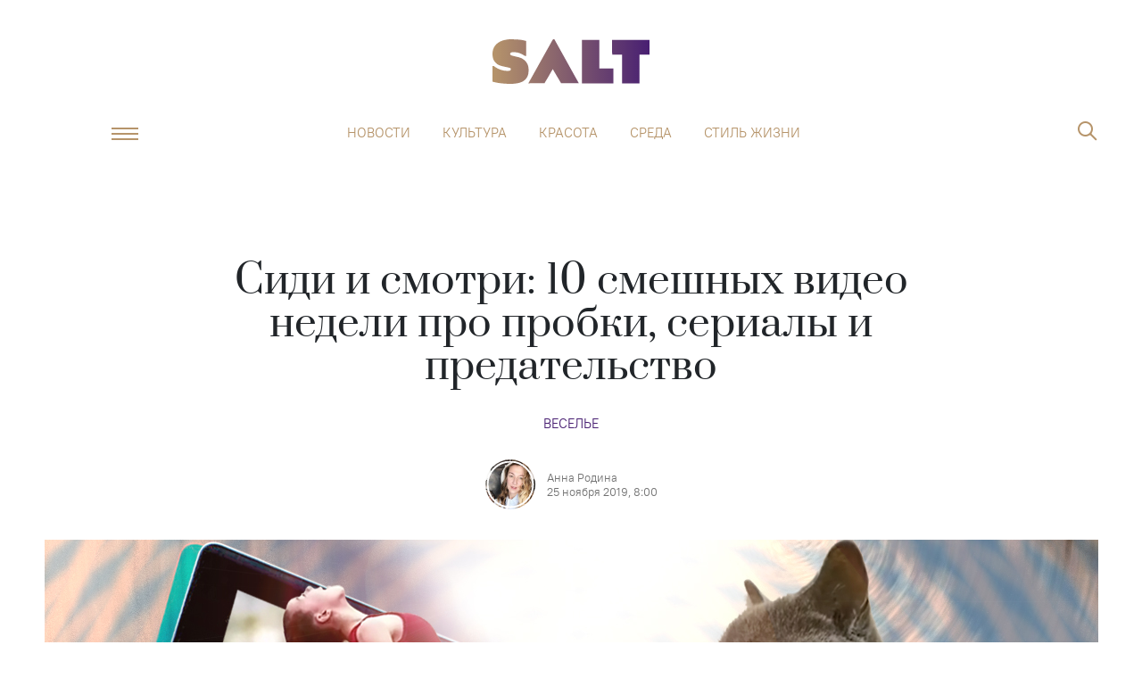

--- FILE ---
content_type: text/html; charset=utf-8
request_url: https://saltmag.ru/lifestyle/fun/3032-sidi-i-smotri-10-smeshnyh-video-nedeli-pro-probki-serialy-i-predatelstvo/
body_size: 15226
content:
<!DOCTYPE html> <html lang=ru-RU> <head> <meta charset=utf-8> <meta content="width=device-width,initial-scale=1" name=viewport> <meta content=#481f72 name=theme-color> <meta content=ed6080758a3ddb3d name=yandex-verification> <meta content=OosKNL6CC8GWN4b4e3Y5Xtrk1tcAgKGwMhpDeWdkrm0 name=google-site-verification> <link href="/global.css?v=1.0.7" rel=stylesheet> <link href="/swiper.css?v=0.0.1" rel=stylesheet> <link href=/manifest.json rel=manifest> <link href=/favicon.png rel=icon type=image/png> <base href="/"> <script> ;(function(m, e, t, r, i, k, a) {
        m[i] =
          m[i] ||
          function() {
            ;(m[i].a = m[i].a || []).push(arguments)
          }
        m[i].l = 1 * new Date()
        ;(k = e.createElement(t)),
          (a = e.getElementsByTagName(t)[0]),
          (k.async = 1),
          (k.src = r),
          a.parentNode.insertBefore(k, a)
      })(
        window,
        document,
        'script',
        'https://mc.yandex.ru/metrika/tag.js',
        'ym'
      )

      ym(53177599, 'init', {
        clickmap: true,
        defer: true,
        trackLinks: true,
        accurateTrackBounce: true,
        webvisor: true
      }) </script> <noscript> <div> <img src=https://mc.yandex.ru/watch/53177599 style=position:absolute;left:-9999px alt=""> </div> </noscript> <script async src="https://www.googletagmanager.com/gtag/js?id=UA-137911685-1"></script> <script> window.dataLayer = window.dataLayer || []

      function gtag() {
        dataLayer.push(arguments)
      }
      gtag('js', new Date())

      gtag('config', 'UA-137911685-1') </script> <script> if ('serviceWorker' in navigator) {
        navigator.serviceWorker
          .getRegistrations()
          .then(function(registrations) {
            for (let registration of registrations) {
              registration.update()
            }
          })
      } </script> <script async src=https://yastatic.net/pcode/adfox/loader.js crossorigin=anonymous></script> <script async src=//static.smi2.net/static/smi2ru/recoder.v0.1.js?201703></script> <style>.logo-wraper.svelte-ixbbap.svelte-ixbbap.svelte-ixbbap.svelte-ixbbap{display:block}@media(max-width: 1200px){body{padding-top:131px
  }}@media(max-width: 768px){body{padding-top:72px
  }}@keyframes svelte-ixbbap-fix{from{transform:translateY(-50px)}to{transform:translateY(0px)}}.fixed.svelte-ixbbap.svelte-ixbbap.svelte-ixbbap.svelte-ixbbap{animation:svelte-ixbbap-fix 0.3s}.header-link.svelte-ixbbap.svelte-ixbbap.svelte-ixbbap.svelte-ixbbap{margin-right:20px;height:24px;background-size:contain;background-position:bottom;background-repeat:no-repeat}@media(max-width: 380px){.header-link.svelte-ixbbap.svelte-ixbbap.svelte-ixbbap.svelte-ixbbap{margin-right:10px}}.logo_icon.svelte-ixbbap.svelte-ixbbap.svelte-ixbbap.svelte-ixbbap{display:none;position:absolute;width:57px;height:70px;left:calc(50% - 35px);top:-6px;background-size:cover;background-image:url('/img/s_logo.png')}.fixed.svelte-ixbbap .logo_icon.svelte-ixbbap.svelte-ixbbap.svelte-ixbbap{display:block}.fixed.svelte-ixbbap .navbar-collapse.svelte-ixbbap.svelte-ixbbap.svelte-ixbbap{display:none !important}.angle-icon.svelte-ixbbap svg{width:100%
  }@media(max-width: 766.98px){.angle-icon.svelte-ixbbap svg{fill:#fff
  }}@media(max-width: 766.98px){.angle-icon.svelte-ixbbap *{fill:#fff
  }}.popup-menu__item.svelte-ixbbap>ul.svelte-ixbbap.svelte-ixbbap.svelte-ixbbap{max-height:80vh;overflow-y:auto;padding-bottom:40px}.popup-menu__item.svelte-ixbbap>ul.svelte-ixbbap>li.svelte-ixbbap.svelte-ixbbap{cursor:pointer}.popup-menu__item.svelte-ixbbap>ul>li .title.svelte-ixbbap.svelte-ixbbap.svelte-ixbbap{padding:6px 50px}.popup-menu__item.svelte-ixbbap>ul>li .angle-icon.svelte-ixbbap.svelte-ixbbap.svelte-ixbbap{width:21px;height:12px;display:flex;opacity:0.4
    }.popup-menu__item.svelte-ixbbap>ul>li .angle-icon.rotate.svelte-ixbbap.svelte-ixbbap.svelte-ixbbap{transform:rotate(180deg)}.popup-menu__item.svelte-ixbbap>ul.svelte-ixbbap>li.svelte-ixbbap>a.svelte-ixbbap{display:flex}.popup-menu__item.svelte-ixbbap>ul>li ul.svelte-ixbbap.svelte-ixbbap.svelte-ixbbap{margin:0;background-color:#481f72;overflow:hidden;transition:all 0.3s
    }@media(max-width: 766.98px){.popup-menu__item.svelte-ixbbap>ul>li ul.svelte-ixbbap.svelte-ixbbap.svelte-ixbbap{background-color:#fff}.popup-menu__item.svelte-ixbbap>ul.svelte-ixbbap>li ul li a.svelte-ixbbap.svelte-ixbbap{color:#481f72 !important}}.popup-menu__item.svelte-ixbbap>ul.svelte-ixbbap>li ul li.svelte-ixbbap.svelte-ixbbap{text-align:left;padding:0 56px}.popup-menu__item.svelte-ixbbap>ul.svelte-ixbbap>li ul li a.svelte-ixbbap.svelte-ixbbap{color:white}.popup-menu__item.svelte-ixbbap>ul.svelte-ixbbap>li ul li.svelte-ixbbap.svelte-ixbbap:first-child{margin-top:6px}.popup-menu__item.svelte-ixbbap>ul.svelte-ixbbap>li ul li.svelte-ixbbap.svelte-ixbbap:last-child{margin-bottom:6px}@media(max-width: 766px){.search-nav.search-popup.active.svelte-ixbbap.svelte-ixbbap.svelte-ixbbap.svelte-ixbbap{overflow:scroll;height:100% !important}.search-nav.search-popup.active.svelte-ixbbap .search-field.svelte-ixbbap.svelte-ixbbap.svelte-ixbbap{border:1px solid #ffffff}}
.article-page.svelte-gcv7gv.svelte-gcv7gv{min-height:600px}section.svelte-gcv7gv.svelte-gcv7gv{pointer-events:all}.articles-layout.svelte-gcv7gv.svelte-gcv7gv{overflow:hidden}@media(min-width: 767px){.half-width.svelte-gcv7gv .article-header-author.svelte-gcv7gv{order:-1;margin-top:18px
    }}.article-header-image.svelte-gcv7gv figcaption.svelte-gcv7gv{font:300 13px/16px 'PTRoot';color:rgba(0, 0, 0, 0.56);text-align:center;margin-top:8px}.author-content.svelte-gcv7gv.svelte-gcv7gv{color:rgba(0, 0, 0, 0.56);font-family:'PTRoot';font-size:13px;text-align:left;line-height:16px;margin-left:13px}.article-header-author.svelte-gcv7gv.svelte-gcv7gv{margin-bottom:34px;text-decoration:none}@media(max-width: 767px){.full-width.svelte-gcv7gv .article-header__description.svelte-gcv7gv{margin-top:20px
  }}.show-modal.svelte-gcv7gv .article-social.svelte-gcv7gv{display:none}@media(max-width: 767px){.show-modal.svelte-gcv7gv.svelte-gcv7gv{display:flex;justify-content:space-between;padding-left:20px;padding-right:20px}.show-modal.svelte-gcv7gv .article-social.svelte-gcv7gv{display:flex;max-width:50%;width:100%}.hide-mobile.svelte-gcv7gv.svelte-gcv7gv{display:none}}.partner-wrap.svelte-gcv7gv.svelte-gcv7gv{margin-bottom:50px
  }@media(max-width: 500px){.partner-wrap.svelte-gcv7gv.svelte-gcv7gv{margin-bottom:30px
  }}.partner-wrap.svelte-gcv7gv .partner-link.svelte-gcv7gv{text-decoration:none;color:#b6946a}.partner-wrap.svelte-gcv7gv .partner-link img.svelte-gcv7gv{height:54px;width:auto;display:inline-block;vertical-align:middle}.partner-wrap.svelte-gcv7gv .partner-link .partner-title.svelte-gcv7gv{text-transform:uppercase;margin-left:20px;padding-left:20px;border-left:2px solid #b6946a;padding-top:12px;padding-bottom:12px
      }@media(max-width: 500px){.partner-wrap.svelte-gcv7gv .partner-link .partner-title.svelte-gcv7gv{font-size:12px
      }}
.avatar.svelte-1qzrici.svelte-1qzrici{position:relative;width:56px;height:56px;border-radius:50%;overflow:hidden}.avatar.svelte-1qzrici img.svelte-1qzrici{position:absolute;top:50%;left:50%;transform:translate(-50%, -50%);width:100%}.avatar.svelte-1qzrici.svelte-1qzrici::before{position:absolute;display:block;content:'';top:50%;left:50%;width:53px;height:53px;transform:translate(-50%, -50%);border-radius:50%;border:2px #fff solid;z-index:1}
.icons.svelte-1jalhc0.svelte-1jalhc0{cursor:pointer}.social-block.svelte-1jalhc0.svelte-1jalhc0{margin-bottom:30px;justify-content:center}img.svelte-1jalhc0.svelte-1jalhc0{height:20px}.social-block.svelte-1jalhc0 .icons.vk-color img.svelte-1jalhc0{height:16px}
.outer.svelte-ho2kae{position:relative}.background.svelte-ho2kae{position:relative;width:100%}.foreground.svelte-ho2kae{position:relative;z-index:2;pointer-events:none}.foreground.svelte-ho2kae section{pointer-events:all}.foreground.svelte-ho2kae::after{content:' ';display:block;clear:both}.background-container.svelte-ho2kae{position:absolute;width:100%;pointer-events:none;will-change:transform;transform:translate3d(0, 0, 0)}
.promo-block.svelte-1tzpovc{cursor:pointer;pointer-events:all;text-decoration:none}img.svelte-1tzpovc{width:100%;margin-bottom:0.6rem}h4.svelte-1tzpovc{color:black;text-align:center;line-height:1.5}
.share-block.svelte-xfm7xr{margin-bottom:2.5rem;margin-left:auto;margin-right:auto}
.tweet-wrap.svelte-cqg1gy .twitter-tweet{margin:auto}
.instagram-wrapper.svelte-1cbee8d{max-width:500px;margin:auto}.instagram-wrapper.svelte-1cbee8d iframe{min-width:280px !important}
a.article-widget.svelte-150n1cn.svelte-150n1cn{cursor:pointer;display:flex;margin:0 0 32px 0;text-decoration:none;color:black;padding:0;border:1px solid #b6946a
  }a.article-widget.svelte-150n1cn.svelte-150n1cn:hover{color:#b6946a !important}a.article-widget.left.svelte-150n1cn.svelte-150n1cn,a.article-widget.right.svelte-150n1cn.svelte-150n1cn{flex-direction:column;border:none;padding-bottom:16px !important;border-bottom:3px solid #b6946a}a.article-widget.left.svelte-150n1cn .article-widget__description.svelte-150n1cn,a.article-widget.right.svelte-150n1cn .article-widget__description.svelte-150n1cn{text-align:left;padding:0}a.article-widget.left.svelte-150n1cn .category-link.svelte-150n1cn,a.article-widget.right.svelte-150n1cn .category-link.svelte-150n1cn{display:none}a.article-widget.left.svelte-150n1cn .article-widget__image.svelte-150n1cn,a.article-widget.right.svelte-150n1cn .article-widget__image.svelte-150n1cn{max-width:100%;margin-bottom:16px}a.article-widget.left.svelte-150n1cn.svelte-150n1cn{float:left;max-width:260px;margin-right:32px}a.article-widget.right.svelte-150n1cn.svelte-150n1cn{float:right;max-width:260px;margin-left:32px}@media(max-width: 767.98px){.article-widget.svelte-150n1cn.svelte-150n1cn{display:block;float:none;margin-left:0px !important;margin-right:0px !important}}.article-widget__image.svelte-150n1cn.svelte-150n1cn{display:block;min-width:50%;max-width:50%}.article-widget__image.svelte-150n1cn img.svelte-150n1cn{width:100%;height:100%;-o-object-fit:cover;object-fit:cover}.article-widget__description.svelte-150n1cn.svelte-150n1cn{display:flex;padding:24px;color:inherit;text-align:center;justify-content:center;flex-direction:column;font:400 17px/23px 'Prata'}.article-widget__description.svelte-150n1cn a.svelte-150n1cn{margin:0 auto;margin-bottom:16px;color:#481f72;font:400 17px/23px 'PTRoot'}@media(max-width: 767.98px){.article-widget__description.svelte-150n1cn.svelte-150n1cn{font:400 14px/21px 'Prata';padding:8px}.article-widget__description.svelte-150n1cn a.svelte-150n1cn{display:none}}
figure.svelte-t94u7u.svelte-t94u7u{position:relative;text-align:center;overflow:auto
  }figure.map.svelte-t94u7u.svelte-t94u7u{height:0;padding-bottom:100%}figure.map.svelte-t94u7u iframe.svelte-t94u7u{position:absolute;left:0;top:0}figure.svelte-t94u7u iframe.svelte-t94u7u{max-width:100%}
.ti.svelte-1v0wzov a.svelte-1v0wzov{color:white !important;text-decoration:none}@media(max-width: 1280px){.ti.svelte-1v0wzov.svelte-1v0wzov{padding-right:20px
  }}@media(max-width: 767px){.ti-info.svelte-1v0wzov.svelte-1v0wzov{font-size:0.7rem
  }}li.svelte-1v0wzov.svelte-1v0wzov{width:calc(20% - 20px);margin:0 10px;text-align:center
  }@media(max-width: 767px){li.svelte-1v0wzov.svelte-1v0wzov{width:50%;margin:0 auto 16px !important
  }}</style> <noscript id='sapper-head-start'></noscript><title>Сиди и смотри: 10 смешных видео недели про пробки, сериалы и предательство | Salt</title><script type="text/javascript" async src="https://relap.io/v7/relap.js" data-relap-token="kOiQQ8dDxZFs7GFk"></script>
        <script type="application/ld+json">
            {
                "@context": "http://schema.org",
                "@type": "NewsArticle",
                "mainEntityOfPage": {
                    "@type": "WebPage",
                    "@id": "https://saltmag.ru/lifestyle/fun/3032-sidi-i-smotri-10-smeshnyh-video-nedeli-pro-probki-serialy-i-predatelstvo/"
                },
                "headline": "Сиди и смотри: 10 смешных видео недели про пробки, сериалы и предательство",
                "datePublished": "2019-11-25T08:00:00.000Z",
                "dateModified": "2019-11-25T08:00:00.000Z",
                "description": "Наша еженедельная «горячая десятка»: с теплыми ламповыми котиками, черепашками, лабрадорами, моральными терзаниями и легкой ноткой стеба. | Salt",
                "author": {
                    "@type": "Person",
                    "name": "Анна Родина"
                },
                "publisher": {
                    "@type": "Organization",
                    "name": "Saltmag",
                    "logo": {
                        "@type": "ImageObject",
                        "url": "http://saltmag.ru/img/amp_logo.jpeg"
                    }
                },
                "image": {
                    "@type": "ImageObject",
                    "url": "https://saltmag.ru/media/articles/covers/2019/3032/Videos2511_PreviewH.jpg"
                }
            }
        </script>
    <meta name="title" content="Сиди и смотри: 10 смешных видео недели про пробки, сериалы и предательство | Salt"><meta name="keywords" content="salt, Мода, стиль, шопинг, тренды, streetstyle, звезды, культура, искусство, путешествия, еда, книги, кино, мнение, отношения, психология, образование, секс, интервью,бьюти, красота, макияж, здоровье, спорт, фитнес"><meta name="description" content="Наша еженедельная «горячая десятка»: с теплыми ламповыми котиками, черепашками, лабрадорами, моральными терзаниями и легкой ноткой стеба. | Salt"><meta name="twitter:image" content="https://saltmag.ru/media/articles/snippets/2019/fb_tw/3032/Videos2511_Socials.jpg"><meta name="twitter:card" content="summary_large_image"><meta name="twitter:site" content="@Saltmag"><meta name="twitter:title" content="Сиди и смотри: 10 смешных видео недели про пробки, сериалы и предательство | Salt"><meta name="twitter:description" content="Наша еженедельная «горячая десятка»: с теплыми ламповыми котиками, черепашками, лабрадорами, моральными терзаниями и легкой ноткой стеба. | Salt"><meta property="og:site_name" content="Salt"><meta property="og:description" content="Наша еженедельная «горячая десятка»: с теплыми ламповыми котиками, черепашками, лабрадорами, моральными терзаниями и легкой ноткой стеба. | Salt"><meta property="og:title" content="Сиди и смотри: 10 смешных видео недели про пробки, сериалы и предательство | Salt"><meta property="og:type" content="website"><meta property="og:url" content="https://saltmag.ru/lifestyle/fun/3032-sidi-i-smotri-10-smeshnyh-video-nedeli-pro-probki-serialy-i-predatelstvo/"><meta property="og:image" content="https://saltmag.ru/media/articles/snippets/2019/fb_tw/3032/Videos2511_Socials.jpg"><meta property="vk:image" content="https://saltmag.ru/media/articles/snippets/2019/fb_tw/3032/Videos2511_Socials.jpg"><meta property="og:image:height" content="630"><meta property="og:image:width" content="1200"><link rel="image_src" href="https://saltmag.ru/media/articles/snippets/2019/fb_tw/3032/Videos2511_Socials.jpg"><link rel="amphtml" href="https://saltmag.ru/amp/lifestyle/fun/3032-sidi-i-smotri-10-smeshnyh-video-nedeli-pro-probki-serialy-i-predatelstvo/"><noscript id='sapper-head-end'></noscript> <script> !(function(f, b, e, v, n, t, s) {
        if (f.fbq) return
        n = f.fbq = function() {
          n.callMethod
            ? n.callMethod.apply(n, arguments)
            : n.queue.push(arguments)
        }
        if (!f._fbq) f._fbq = n
        n.push = n
        n.loaded = !0
        n.version = '2.0'
        n.queue = []
        t = b.createElement(e)
        t.async = !0
        t.src = v
        s = b.getElementsByTagName(e)[0]
        s.parentNode.insertBefore(t, s)
      })(
        window,
        document,
        'script',
        'https://connect.facebook.net/en_US/fbevents.js'
      )
      fbq('init', '594767151016880')
      fbq('track', 'PageView') </script> <noscript> <img src="https://www.facebook.com/tr?id=594767151016880&ev=PageView&noscript=1" style=display:none height=1 width=1> </noscript> </head> <body> <div id=sapper>






<div class="mb-2 mb-lg-5"></div>



<div class="layout js-header-layout  svelte-ixbbap"><div class="container"><div class="row"><header><a href="/" class="logo-wraper svelte-ixbbap"><div class="logo" alt="Salt: главное здесь, остальное по вкусу" title="Salt: главное здесь, остальное по вкусу"></div></a>
        <div class="justify-content-center d-none d-xl-flex top-menu"><nav class="navbar navbar-expand-sm"><a href="/" class="logo_icon svelte-ixbbap"></a>
            <div class="collapse navbar-collapse justify-content-md-center svelte-ixbbap"><ul class="navbar-nav justify-content-between svelte-ixbbap"><li class="nav-item svelte-ixbbap"><a class="nav-link svelte-ixbbap" href="/news/">Новости</a>
                  </li><li class="nav-item svelte-ixbbap"><a class="nav-link svelte-ixbbap" href="/culture/">Культура</a>
                  </li><li class="nav-item svelte-ixbbap"><a class="nav-link svelte-ixbbap" href="/beauty/">Красота</a>
                  </li><li class="nav-item svelte-ixbbap"><a class="nav-link svelte-ixbbap" href="/society/">Среда</a>
                  </li><li class="nav-item svelte-ixbbap"><a class="nav-link svelte-ixbbap" href="/lifestyle/">Стиль жизни</a>
                  </li></ul></div></nav></div>
        <div class="header-buttons"><div class="header-link svelte-ixbbap"></div>

          <div class="popup-menu "><button class="navbar-toggler navbar-toggler-right js-humburger-btn" type="button"><span class="navbar-toggler-icon"></span></button>
            <div class="popup-menu__item  svelte-ixbbap"><a href="/" class="logo svelte-ixbbap"></a>
              <ul class="svelte-ixbbap"><li class="svelte-ixbbap"><div class="title d-flex justify-content-between align-items-center svelte-ixbbap">Новости
                        <div class="angle-icon rotate svelte-ixbbap"><svg viewBox="0 0 21 13" fill="none" xmlns="http://www.w3.org/2000/svg"><path d="M20.7346 11.1L19.7751 12.0596L10.4996 2.78412L1.22421 12.0596L0.264648 11.1L10.4996 0.864996L20.7346 11.1Z" fill="#481F72"></path></svg>
                        </div></div>
                      <ul style="max-height: 0px" class="svelte-ixbbap"><li class="svelte-ixbbap"><a href="/news/" class="svelte-ixbbap">Новости</a></li>
                        <li class="svelte-ixbbap"><a href="/news/society/" class="svelte-ixbbap">Общество</a>
                          </li><li class="svelte-ixbbap"><a href="/news/beauty/" class="svelte-ixbbap">Красота</a>
                          </li><li class="svelte-ixbbap"><a href="/news/stars/" class="svelte-ixbbap">Звезды</a>
                          </li><li class="svelte-ixbbap"><a href="/news/culture/" class="svelte-ixbbap">Культура</a>
                          </li>
                      </ul>
                  </li><li class="svelte-ixbbap"><div class="title d-flex justify-content-between align-items-center svelte-ixbbap">Культура
                        <div class="angle-icon rotate svelte-ixbbap"><svg viewBox="0 0 21 13" fill="none" xmlns="http://www.w3.org/2000/svg"><path d="M20.7346 11.1L19.7751 12.0596L10.4996 2.78412L1.22421 12.0596L0.264648 11.1L10.4996 0.864996L20.7346 11.1Z" fill="#481F72"></path></svg>
                        </div></div>
                      <ul style="max-height: 0px" class="svelte-ixbbap"><li class="svelte-ixbbap"><a href="/culture/" class="svelte-ixbbap">Культура</a></li>
                        <li class="svelte-ixbbap"><a href="/culture/events/" class="svelte-ixbbap">Афиша</a>
                          </li><li class="svelte-ixbbap"><a href="/culture/people/" class="svelte-ixbbap">Люди</a>
                          </li><li class="svelte-ixbbap"><a href="/culture/wow/" class="svelte-ixbbap">Явление</a>
                          </li><li class="svelte-ixbbap"><a href="/culture/cinema/" class="svelte-ixbbap">Кино</a>
                          </li><li class="svelte-ixbbap"><a href="/culture/books/" class="svelte-ixbbap">Книги</a>
                          </li><li class="svelte-ixbbap"><a href="/culture/music/" class="svelte-ixbbap">Музыка</a>
                          </li><li class="svelte-ixbbap"><a href="/culture/art/" class="svelte-ixbbap">Искусство</a>
                          </li>
                      </ul>
                  </li><li class="svelte-ixbbap"><div class="title d-flex justify-content-between align-items-center svelte-ixbbap">Красота
                        <div class="angle-icon rotate svelte-ixbbap"><svg viewBox="0 0 21 13" fill="none" xmlns="http://www.w3.org/2000/svg"><path d="M20.7346 11.1L19.7751 12.0596L10.4996 2.78412L1.22421 12.0596L0.264648 11.1L10.4996 0.864996L20.7346 11.1Z" fill="#481F72"></path></svg>
                        </div></div>
                      <ul style="max-height: 0px" class="svelte-ixbbap"><li class="svelte-ixbbap"><a href="/beauty/" class="svelte-ixbbap">Красота</a></li>
                        <li class="svelte-ixbbap"><a href="/beauty/face/" class="svelte-ixbbap">Про лицо</a>
                          </li><li class="svelte-ixbbap"><a href="/beauty/health/" class="svelte-ixbbap">Про здоровье</a>
                          </li><li class="svelte-ixbbap"><a href="/beauty/perfume/" class="svelte-ixbbap">Про ароматы</a>
                          </li><li class="svelte-ixbbap"><a href="/beauty/hair/" class="svelte-ixbbap">Про волосы</a>
                          </li><li class="svelte-ixbbap"><a href="/beauty/body/" class="svelte-ixbbap">Про тело</a>
                          </li><li class="svelte-ixbbap"><a href="/beauty/beauty_industry/" class="svelte-ixbbap">Индустрия</a>
                          </li><li class="svelte-ixbbap"><a href="/beauty/makeup/" class="svelte-ixbbap">Бьюти-модификация</a>
                          </li><li class="svelte-ixbbap"><a href="/beauty/person/" class="svelte-ixbbap">Комьюнити</a>
                          </li>
                      </ul>
                  </li><li class="svelte-ixbbap"><div class="title d-flex justify-content-between align-items-center svelte-ixbbap">Среда
                        <div class="angle-icon rotate svelte-ixbbap"><svg viewBox="0 0 21 13" fill="none" xmlns="http://www.w3.org/2000/svg"><path d="M20.7346 11.1L19.7751 12.0596L10.4996 2.78412L1.22421 12.0596L0.264648 11.1L10.4996 0.864996L20.7346 11.1Z" fill="#481F72"></path></svg>
                        </div></div>
                      <ul style="max-height: 0px" class="svelte-ixbbap"><li class="svelte-ixbbap"><a href="/society/" class="svelte-ixbbap">Среда</a></li>
                        <li class="svelte-ixbbap"><a href="/society/psychology/" class="svelte-ixbbap">Психо</a>
                          </li><li class="svelte-ixbbap"><a href="/society/social-issue/" class="svelte-ixbbap">Социалка</a>
                          </li><li class="svelte-ixbbap"><a href="/society/role_model/" class="svelte-ixbbap">Ролевая модель</a>
                          </li><li class="svelte-ixbbap"><a href="/society/science/" class="svelte-ixbbap">Наука и жизнь</a>
                          </li><li class="svelte-ixbbap"><a href="/society/lifehacks/" class="svelte-ixbbap">N секретов, чтобы</a>
                          </li><li class="svelte-ixbbap"><a href="/society/sex/" class="svelte-ixbbap">Секс-тема</a>
                          </li>
                      </ul>
                  </li><li class="svelte-ixbbap"><div class="title d-flex justify-content-between align-items-center svelte-ixbbap">Мода
                        <div class="angle-icon rotate svelte-ixbbap"><svg viewBox="0 0 21 13" fill="none" xmlns="http://www.w3.org/2000/svg"><path d="M20.7346 11.1L19.7751 12.0596L10.4996 2.78412L1.22421 12.0596L0.264648 11.1L10.4996 0.864996L20.7346 11.1Z" fill="#481F72"></path></svg>
                        </div></div>
                      <ul style="max-height: 0px" class="svelte-ixbbap"><li class="svelte-ixbbap"><a href="/fashion/" class="svelte-ixbbap">Мода</a></li>
                        <li class="svelte-ixbbap"><a href="/fashion/people/" class="svelte-ixbbap">Персоны</a>
                          </li><li class="svelte-ixbbap"><a href="/fashion/trends/" class="svelte-ixbbap">Тенденции</a>
                          </li><li class="svelte-ixbbap"><a href="/fashion/streetstyle/" class="svelte-ixbbap">Streetstyle</a>
                          </li>
                      </ul>
                  </li><li class="svelte-ixbbap"><div class="title d-flex justify-content-between align-items-center svelte-ixbbap">Стиль жизни
                        <div class="angle-icon rotate svelte-ixbbap"><svg viewBox="0 0 21 13" fill="none" xmlns="http://www.w3.org/2000/svg"><path d="M20.7346 11.1L19.7751 12.0596L10.4996 2.78412L1.22421 12.0596L0.264648 11.1L10.4996 0.864996L20.7346 11.1Z" fill="#481F72"></path></svg>
                        </div></div>
                      <ul style="max-height: 0px" class="svelte-ixbbap"><li class="svelte-ixbbap"><a href="/lifestyle/" class="svelte-ixbbap">Стиль жизни</a></li>
                        <li class="svelte-ixbbap"><a href="/lifestyle/travel/" class="svelte-ixbbap">География</a>
                          </li><li class="svelte-ixbbap"><a href="/lifestyle/fun/" class="svelte-ixbbap">Веселье</a>
                          </li><li class="svelte-ixbbap"><a href="/lifestyle/career/" class="svelte-ixbbap">Карьера</a>
                          </li><li class="svelte-ixbbap"><a href="/lifestyle/education/" class="svelte-ixbbap">Образование</a>
                          </li><li class="svelte-ixbbap"><a href="/lifestyle/food_drink/" class="svelte-ixbbap">Где есть, что пить</a>
                          </li><li class="svelte-ixbbap"><a href="/lifestyle/guide/" class="svelte-ixbbap">Путеводитель</a>
                          </li><li class="svelte-ixbbap"><a href="/lifestyle/living/" class="svelte-ixbbap">Интерьер и дизайн</a>
                          </li>
                      </ul>
                  </li><li class="svelte-ixbbap"><div class="title d-flex justify-content-between align-items-center svelte-ixbbap">Звезды
                        <div class="angle-icon rotate svelte-ixbbap"><svg viewBox="0 0 21 13" fill="none" xmlns="http://www.w3.org/2000/svg"><path d="M20.7346 11.1L19.7751 12.0596L10.4996 2.78412L1.22421 12.0596L0.264648 11.1L10.4996 0.864996L20.7346 11.1Z" fill="#481F72"></path></svg>
                        </div></div>
                      <ul style="max-height: 0px" class="svelte-ixbbap"><li class="svelte-ixbbap"><a href="/stars/" class="svelte-ixbbap">Звезды</a></li>
                        <li class="svelte-ixbbap"><a href="/stars/star-stories/" class="svelte-ixbbap">Звездные истории</a>
                          </li><li class="svelte-ixbbap"><a href="/stars/interview/" class="svelte-ixbbap">Интервью</a>
                          </li>
                      </ul>
                  </li></ul>
              <ul class="d-none p-0 d-sm-block svelte-ixbbap"><li class="svelte-ixbbap"><a class="title svelte-ixbbap" href="/about/">О проекте</a>
                    </li><li class="svelte-ixbbap"><a class="title svelte-ixbbap" href="/editorial_team/">Редакция</a>
                    </li><li class="svelte-ixbbap"><a class="title svelte-ixbbap" href="/contacts/">Контакты</a>
                    </li></ul></div></div>
          <form class="search-nav search-popup  svelte-ixbbap"><a href="/" class="logo"></a>
              <span class="close-btn"></span>
              <input class="search-field svelte-ixbbap" type="text" autofocus placeholder="Поиск по сайту" value="">
              <button type="button" class="icons js-search-btn search-btn"><i class="icon-search"></i>
                  <span class="mobile-btn">Найти</span></button></form></div></header></div></div></div>









<div class="page articles">
  <article class="articles-layout svelte-gcv7gv"><div class="layout"><div class="container"><div class="row"><div class="col-xs-12 article-header full-width svelte-gcv7gv"><div class="article-header__description container svelte-gcv7gv"><h1 class="article-header-title">Сиди и смотри: 10 смешных видео недели про пробки, сериалы и предательство</h1>
                <div class="article-header-catalog"><a href="/lifestyle/fun/">Веселье</a></div>
                <a href="/authors/a.rodina" class="article-header-author d-flex align-items-center justify-content-center svelte-gcv7gv"><div class="avatar svelte-1qzrici"><img src="/media/authors/avatars/54800116_2284703621794471_174379580637839360_n.jpg" alt="Анна Родина" class="svelte-1qzrici"></div>
                  <div class="author-content svelte-gcv7gv"><div>Анна Родина</div>
                    <div>25 ноября 2019,  8:00</div></div></a></div>
              <figure class="article-header-image svelte-gcv7gv"><img src="https://saltmag.ru/media/articles/covers/2019/3032/Videos2511_PreviewH.jpg" alt="Salt: главное здесь, остальное по вкусу - Сиди и смотри: 10 смешных видео недели про пробки, сериалы и предательство" title="Salt: главное здесь, остальное по вкусу - Сиди и смотри: 10 смешных видео недели про пробки, сериалы и предательство">
                <figcaption class="show-modal svelte-gcv7gv"><span>SALT-collage</span>

                    <div class="article-social svelte-gcv7gv"><div class="social-block svelte-1jalhc0"><div class="icons vk-color svelte-1jalhc0"><img class="desktop-img svelte-1jalhc0" src="../img/svg/soc-vk.svg"></div>
  <div class="icons tg-color svelte-1jalhc0"><img class="desktop-img svelte-1jalhc0" src="../img/svg/soc-tel.svg"></div></div></div></figcaption></figure></div></div></div></div>

    <div class="layout"><div class="container">

<div class="outer svelte-ho2kae"><div class="background-container svelte-ho2kae" style="
		position: absolute;
		top: 0;
		transform: translate(0, undefinedpx);
		width: undefinedpx;
		z-index: 1;
	"><div class="background svelte-ho2kae"><div class="row"><div class="col-xl-8 col-md-12 mb-6"></div>
            <div class="d-none d-xl-block col-xl-4">
              <a href="https://saltmag.ru/society/science/5626-i-ne-drug-i-ne-vrag-chem-virusy-mogut-byt-polezny-chelovechestvu/" class="promo-block d-flex flex-column svelte-1tzpovc"><img src="https://saltmag.ru/media/articles/promoblocks/2020/None/Viruses_PreviewVert.jpg" alt="Salt: главное здесь, остальное по вкусу - И не друг, и не враг: чем вирусы могут быть полезны человечеству" annotation="Salt: главное здесь, остальное по вкусу - И не друг, и не враг: чем вирусы могут быть полезны человечеству" class="svelte-1tzpovc">
  <h4 class="px-4 svelte-1tzpovc">И не друг, и не враг: чем вирусы могут быть полезны человечеству</h4></a></div></div></div></div>

	<div class="foreground svelte-ho2kae"><div slot="foreground" class="row"><section class="col-xl-8 col-md-12 mb-6 svelte-gcv7gv"><div class="hide-mobile article-social svelte-gcv7gv"><div class="social-block svelte-1jalhc0"><div class="icons vk-color svelte-1jalhc0"><img class="desktop-img svelte-1jalhc0" src="../img/svg/soc-vk.svg"></div>
  <div class="icons tg-color svelte-1jalhc0"><img class="desktop-img svelte-1jalhc0" src="../img/svg/soc-tel.svg"></div></div></div>
              <div class="article-page svelte-gcv7gv">
                <div class="text-layout"><div class="article-lead">Наша еженедельная «горячая десятка»: с теплыми ламповыми котиками, черепашками, лабрадорами, моральными терзаниями и легкой ноткой стеба.
    
      </div><h2 class="mt-5" style=";">#1
    
      </h2><p style="">Маршрут перестроен (а пробки нет).
    
      </p><div class="share-block svelte-xfm7xr"><div class="tweet-wrap svelte-cqg1gy"></div></div><h2 class="mt-5" style=";">#2
    
      </h2><p style="">Когда пересняли сериал «Хорошая жена» и выпустили на НТВ.
    
      </p><div class="share-block svelte-xfm7xr"><div class="instagram-wrapper svelte-1cbee8d"><blockquote class="instagram-media" data-instgrm-permalink="https://www.instagram.com/p/B5Lb0R0AXlp/?igshid=1dh28jsu21hm2?utm_source=ig_embed&amp;utm_medium=loading" data-instgrm-version="12" style=" background:#FFF; border:0; border-radius:3px; box-shadow:0 0 1px 0 rgba(0,0,0,0.5),0 1px 10px 0 rgba(0,0,0,0.15); margin: 1px; max-width:540px; min-width:276px; padding:0; width:99.375%; width:-webkit-calc(100% - 2px); width:calc(100% - 2px);"><div style="padding:16px;"> <a href="https://www.instagram.com/p/B5Lb0R0AXlp/?igshid=1dh28jsu21hm2?utm_source=ig_embed&amp;utm_medium=loading" style=" background:#FFFFFF; line-height:0; padding:0 0; text-align:center; text-decoration:none; width:100%;" target="_blank"> <div style=" display: flex; flex-direction: row; align-items: center;"> <div style="background-color: #F4F4F4; border-radius: 50%; flex-grow: 0; height: 40px; margin-right: 14px; width: 40px;"></div> <div style="display: flex; flex-direction: column; flex-grow: 1; justify-content: center;"> <div style=" background-color: #F4F4F4; border-radius: 4px; flex-grow: 0; height: 14px; margin-bottom: 6px; width: 100px;"></div> <div style=" background-color: #F4F4F4; border-radius: 4px; flex-grow: 0; height: 14px; width: 60px;"></div></div></div><div style="padding: 19% 0;"></div><div style="display:block; height:50px; margin:0 auto 12px; width:50px;"><svg width="50px" height="50px" viewBox="0 0 60 60" version="1.1" xmlns="https://www.w3.org/2000/svg" xmlns:xlink="https://www.w3.org/1999/xlink"><g stroke="none" stroke-width="1" fill="none" fill-rule="evenodd"><g transform="translate(-511.000000, -20.000000)" fill="#000000"><g><path d="M556.869,30.41 C554.814,30.41 553.148,32.076 553.148,34.131 C553.148,36.186 554.814,37.852 556.869,37.852 C558.924,37.852 560.59,36.186 560.59,34.131 C560.59,32.076 558.924,30.41 556.869,30.41 M541,60.657 C535.114,60.657 530.342,55.887 530.342,50 C530.342,44.114 535.114,39.342 541,39.342 C546.887,39.342 551.658,44.114 551.658,50 C551.658,55.887 546.887,60.657 541,60.657 M541,33.886 C532.1,33.886 524.886,41.1 524.886,50 C524.886,58.899 532.1,66.113 541,66.113 C549.9,66.113 557.115,58.899 557.115,50 C557.115,41.1 549.9,33.886 541,33.886 M565.378,62.101 C565.244,65.022 564.756,66.606 564.346,67.663 C563.803,69.06 563.154,70.057 562.106,71.106 C561.058,72.155 560.06,72.803 558.662,73.347 C557.607,73.757 556.021,74.244 553.102,74.378 C549.944,74.521 548.997,74.552 541,74.552 C533.003,74.552 532.056,74.521 528.898,74.378 C525.979,74.244 524.393,73.757 523.338,73.347 C521.94,72.803 520.942,72.155 519.894,71.106 C518.846,70.057 518.197,69.06 517.654,67.663 C517.244,66.606 516.755,65.022 516.623,62.101 C516.479,58.943 516.448,57.996 516.448,50 C516.448,42.003 516.479,41.056 516.623,37.899 C516.755,34.978 517.244,33.391 517.654,32.338 C518.197,30.938 518.846,29.942 519.894,28.894 C520.942,27.846 521.94,27.196 523.338,26.654 C524.393,26.244 525.979,25.756 528.898,25.623 C532.057,25.479 533.004,25.448 541,25.448 C548.997,25.448 549.943,25.479 553.102,25.623 C556.021,25.756 557.607,26.244 558.662,26.654 C560.06,27.196 561.058,27.846 562.106,28.894 C563.154,29.942 563.803,30.938 564.346,32.338 C564.756,33.391 565.244,34.978 565.378,37.899 C565.522,41.056 565.552,42.003 565.552,50 C565.552,57.996 565.522,58.943 565.378,62.101 M570.82,37.631 C570.674,34.438 570.167,32.258 569.425,30.349 C568.659,28.377 567.633,26.702 565.965,25.035 C564.297,23.368 562.623,22.342 560.652,21.575 C558.743,20.834 556.562,20.326 553.369,20.18 C550.169,20.033 549.148,20 541,20 C532.853,20 531.831,20.033 528.631,20.18 C525.438,20.326 523.257,20.834 521.349,21.575 C519.376,22.342 517.703,23.368 516.035,25.035 C514.368,26.702 513.342,28.377 512.574,30.349 C511.834,32.258 511.326,34.438 511.181,37.631 C511.035,40.831 511,41.851 511,50 C511,58.147 511.035,59.17 511.181,62.369 C511.326,65.562 511.834,67.743 512.574,69.651 C513.342,71.625 514.368,73.296 516.035,74.965 C517.703,76.634 519.376,77.658 521.349,78.425 C523.257,79.167 525.438,79.673 528.631,79.82 C531.831,79.965 532.853,80.001 541,80.001 C549.148,80.001 550.169,79.965 553.369,79.82 C556.562,79.673 558.743,79.167 560.652,78.425 C562.623,77.658 564.297,76.634 565.965,74.965 C567.633,73.296 568.659,71.625 569.425,69.651 C570.167,67.743 570.674,65.562 570.82,62.369 C570.966,59.17 571,58.147 571,50 C571,41.851 570.966,40.831 570.82,37.631"></path></g></g></g></svg></div><div style="padding-top: 8px;"> <div style=" color:#3897f0; font-family:Arial,sans-serif; font-size:14px; font-style:normal; font-weight:550; line-height:18px;"> Посмотреть эту публикацию в Instagram</div></div><div style="padding: 12.5% 0;"></div> <div style="display: flex; flex-direction: row; margin-bottom: 14px; align-items: center;"><div> <div style="background-color: #F4F4F4; border-radius: 50%; height: 12.5px; width: 12.5px; transform: translateX(0px) translateY(7px);"></div> <div style="background-color: #F4F4F4; height: 12.5px; transform: rotate(-45deg) translateX(3px) translateY(1px); width: 12.5px; flex-grow: 0; margin-right: 14px; margin-left: 2px;"></div> <div style="background-color: #F4F4F4; border-radius: 50%; height: 12.5px; width: 12.5px; transform: translateX(9px) translateY(-18px);"></div></div><div style="margin-left: 8px;"> <div style=" background-color: #F4F4F4; border-radius: 50%; flex-grow: 0; height: 20px; width: 20px;"></div> <div style=" width: 0; height: 0; border-top: 2px solid transparent; border-left: 6px solid #f4f4f4; border-bottom: 2px solid transparent; transform: translateX(16px) translateY(-4px) rotate(30deg)"></div></div><div style="margin-left: auto;"> <div style=" width: 0px; border-top: 8px solid #F4F4F4; border-right: 8px solid transparent; transform: translateY(16px);"></div> <div style=" background-color: #F4F4F4; flex-grow: 0; height: 12px; width: 16px; transform: translateY(-4px);"></div> <div style=" width: 0; height: 0; border-top: 8px solid #F4F4F4; border-left: 8px solid transparent; transform: translateY(-4px) translateX(8px);"></div></div></div> <div style="display: flex; flex-direction: column; flex-grow: 1; justify-content: center; margin-bottom: 24px;"> <div style=" background-color: #F4F4F4; border-radius: 4px; flex-grow: 0; height: 14px; margin-bottom: 6px; width: 224px;"></div> <div style=" background-color: #F4F4F4; border-radius: 4px; flex-grow: 0; height: 14px; width: 144px;"></div></div></a><p style=" color:#c9c8cd; font-family:Arial,sans-serif; font-size:14px; line-height:17px; margin-bottom:0; margin-top:8px; overflow:hidden; padding:8px 0 7px; text-align:center; text-overflow:ellipsis; white-space:nowrap;"><a href="https://www.instagram.com/p/B5Lb0R0AXlp/?igshid=1dh28jsu21hm2?utm_source=ig_embed&amp;utm_medium=loading" style=" color:#c9c8cd; font-family:Arial,sans-serif; font-size:14px; font-style:normal; font-weight:normal; line-height:17px; text-decoration:none;" target="_blank"></a><time style=" font-family:Arial,sans-serif; font-size:14px; line-height:17px;"></time></p></div></blockquote></div></div><a href="https://saltmag.ru/culture/cinema/2990-novoe-abbatstvo-daunton-vintazh-brillianty-dvoretskij-karson-i-nemnogo-brekzita/" class="article-widget  svelte-150n1cn"><span class="article-widget__image svelte-150n1cn"><img src="/media/articles/snippets/2019/fb_tw/2990/DowntonAbbey_Socials.jpg" alt="Salt: главное здесь, остальное по вкусу - Новое «Аббатство Даунтон»: винтаж, бриллианты, дворецкий Карсон и немного Брекзита" title="Salt: главное здесь, остальное по вкусу - Новое «Аббатство Даунтон»: винтаж, бриллианты, дворецкий Карсон и немного Брекзита" class="svelte-150n1cn"></span>
  <span class="article-widget__description svelte-150n1cn"><a class="category-link svelte-150n1cn" href="/culture/cinema/">Кино</a>
    Новое «Аббатство Даунтон»: винтаж, бриллианты, дворецкий Карсон и немного Брекзита
    
      </span></a><h2 class="mt-5" style=";">#3
    
      </h2><p style="">Когда в первый раз на зумбе.
    
      </p><div class="share-block svelte-xfm7xr"><figure class="share-figure  svelte-t94u7u"><iframe src="https://www.facebook.com/plugins/video.php?href=https%3A%2F%2Fwww.facebook.com%2F9GAGCute%2Fvideos%2F2497965730449121%2F&amp;show_text=0&amp;width=476" title="" frameborder="0" style="border:none;overflow:hidden" height="480" width="476" class="svelte-t94u7u"></iframe></figure></div><h2 class="mt-5" style=";">#4
    
      </h2><p style="">В офисе:
    
      </p><p style="">— Дует!
    
      </p><p style="">— Душно!
    
      </p><div class="share-block svelte-xfm7xr"><figure class="share-figure  svelte-t94u7u"><iframe src="https://www.facebook.com/plugins/video.php?href=https%3A%2F%2Fwww.facebook.com%2Fabu.garsia.779%2Fvideos%2F169483770916747%2F&amp;show_text=0&amp;width=266" title="" frameborder="0" style="border:none;overflow:hidden" height="480" width="266" class="svelte-t94u7u"></iframe></figure></div><h2 class="mt-5" style=";">#5
    
      </h2><p style="">Когда массажист не показал диплом.
    
      </p><div class="share-block svelte-xfm7xr"><figure class="share-figure  svelte-t94u7u"><iframe src="https://www.facebook.com/plugins/video.php?href=https%3A%2F%2Fwww.facebook.com%2F100014731873301%2Fvideos%2F666831450484578%2F&amp;show_text=0&amp;width=476" title="" frameborder="0" style="border:none;overflow:hidden" height="480" width="476" class="svelte-t94u7u"></iframe></figure></div><h2 class="mt-5" style=";">#6
    
      </h2><p style="">Когда хочется быстрее закончить Тиндер-свидание и пойти кормить кота.
    
      </p><div class="share-block svelte-xfm7xr"><div class="instagram-wrapper svelte-1cbee8d"><blockquote class="instagram-media" data-instgrm-permalink="https://www.instagram.com/p/B5MqEbFjPbi/?igshid=1n9hkqxtcm917?utm_source=ig_embed&amp;utm_medium=loading" data-instgrm-version="12" style=" background:#FFF; border:0; border-radius:3px; box-shadow:0 0 1px 0 rgba(0,0,0,0.5),0 1px 10px 0 rgba(0,0,0,0.15); margin: 1px; max-width:540px; min-width:276px; padding:0; width:99.375%; width:-webkit-calc(100% - 2px); width:calc(100% - 2px);"><div style="padding:16px;"> <a href="https://www.instagram.com/p/B5MqEbFjPbi/?igshid=1n9hkqxtcm917?utm_source=ig_embed&amp;utm_medium=loading" style=" background:#FFFFFF; line-height:0; padding:0 0; text-align:center; text-decoration:none; width:100%;" target="_blank"> <div style=" display: flex; flex-direction: row; align-items: center;"> <div style="background-color: #F4F4F4; border-radius: 50%; flex-grow: 0; height: 40px; margin-right: 14px; width: 40px;"></div> <div style="display: flex; flex-direction: column; flex-grow: 1; justify-content: center;"> <div style=" background-color: #F4F4F4; border-radius: 4px; flex-grow: 0; height: 14px; margin-bottom: 6px; width: 100px;"></div> <div style=" background-color: #F4F4F4; border-radius: 4px; flex-grow: 0; height: 14px; width: 60px;"></div></div></div><div style="padding: 19% 0;"></div><div style="display:block; height:50px; margin:0 auto 12px; width:50px;"><svg width="50px" height="50px" viewBox="0 0 60 60" version="1.1" xmlns="https://www.w3.org/2000/svg" xmlns:xlink="https://www.w3.org/1999/xlink"><g stroke="none" stroke-width="1" fill="none" fill-rule="evenodd"><g transform="translate(-511.000000, -20.000000)" fill="#000000"><g><path d="M556.869,30.41 C554.814,30.41 553.148,32.076 553.148,34.131 C553.148,36.186 554.814,37.852 556.869,37.852 C558.924,37.852 560.59,36.186 560.59,34.131 C560.59,32.076 558.924,30.41 556.869,30.41 M541,60.657 C535.114,60.657 530.342,55.887 530.342,50 C530.342,44.114 535.114,39.342 541,39.342 C546.887,39.342 551.658,44.114 551.658,50 C551.658,55.887 546.887,60.657 541,60.657 M541,33.886 C532.1,33.886 524.886,41.1 524.886,50 C524.886,58.899 532.1,66.113 541,66.113 C549.9,66.113 557.115,58.899 557.115,50 C557.115,41.1 549.9,33.886 541,33.886 M565.378,62.101 C565.244,65.022 564.756,66.606 564.346,67.663 C563.803,69.06 563.154,70.057 562.106,71.106 C561.058,72.155 560.06,72.803 558.662,73.347 C557.607,73.757 556.021,74.244 553.102,74.378 C549.944,74.521 548.997,74.552 541,74.552 C533.003,74.552 532.056,74.521 528.898,74.378 C525.979,74.244 524.393,73.757 523.338,73.347 C521.94,72.803 520.942,72.155 519.894,71.106 C518.846,70.057 518.197,69.06 517.654,67.663 C517.244,66.606 516.755,65.022 516.623,62.101 C516.479,58.943 516.448,57.996 516.448,50 C516.448,42.003 516.479,41.056 516.623,37.899 C516.755,34.978 517.244,33.391 517.654,32.338 C518.197,30.938 518.846,29.942 519.894,28.894 C520.942,27.846 521.94,27.196 523.338,26.654 C524.393,26.244 525.979,25.756 528.898,25.623 C532.057,25.479 533.004,25.448 541,25.448 C548.997,25.448 549.943,25.479 553.102,25.623 C556.021,25.756 557.607,26.244 558.662,26.654 C560.06,27.196 561.058,27.846 562.106,28.894 C563.154,29.942 563.803,30.938 564.346,32.338 C564.756,33.391 565.244,34.978 565.378,37.899 C565.522,41.056 565.552,42.003 565.552,50 C565.552,57.996 565.522,58.943 565.378,62.101 M570.82,37.631 C570.674,34.438 570.167,32.258 569.425,30.349 C568.659,28.377 567.633,26.702 565.965,25.035 C564.297,23.368 562.623,22.342 560.652,21.575 C558.743,20.834 556.562,20.326 553.369,20.18 C550.169,20.033 549.148,20 541,20 C532.853,20 531.831,20.033 528.631,20.18 C525.438,20.326 523.257,20.834 521.349,21.575 C519.376,22.342 517.703,23.368 516.035,25.035 C514.368,26.702 513.342,28.377 512.574,30.349 C511.834,32.258 511.326,34.438 511.181,37.631 C511.035,40.831 511,41.851 511,50 C511,58.147 511.035,59.17 511.181,62.369 C511.326,65.562 511.834,67.743 512.574,69.651 C513.342,71.625 514.368,73.296 516.035,74.965 C517.703,76.634 519.376,77.658 521.349,78.425 C523.257,79.167 525.438,79.673 528.631,79.82 C531.831,79.965 532.853,80.001 541,80.001 C549.148,80.001 550.169,79.965 553.369,79.82 C556.562,79.673 558.743,79.167 560.652,78.425 C562.623,77.658 564.297,76.634 565.965,74.965 C567.633,73.296 568.659,71.625 569.425,69.651 C570.167,67.743 570.674,65.562 570.82,62.369 C570.966,59.17 571,58.147 571,50 C571,41.851 570.966,40.831 570.82,37.631"></path></g></g></g></svg></div><div style="padding-top: 8px;"> <div style=" color:#3897f0; font-family:Arial,sans-serif; font-size:14px; font-style:normal; font-weight:550; line-height:18px;"> Посмотреть эту публикацию в Instagram</div></div><div style="padding: 12.5% 0;"></div> <div style="display: flex; flex-direction: row; margin-bottom: 14px; align-items: center;"><div> <div style="background-color: #F4F4F4; border-radius: 50%; height: 12.5px; width: 12.5px; transform: translateX(0px) translateY(7px);"></div> <div style="background-color: #F4F4F4; height: 12.5px; transform: rotate(-45deg) translateX(3px) translateY(1px); width: 12.5px; flex-grow: 0; margin-right: 14px; margin-left: 2px;"></div> <div style="background-color: #F4F4F4; border-radius: 50%; height: 12.5px; width: 12.5px; transform: translateX(9px) translateY(-18px);"></div></div><div style="margin-left: 8px;"> <div style=" background-color: #F4F4F4; border-radius: 50%; flex-grow: 0; height: 20px; width: 20px;"></div> <div style=" width: 0; height: 0; border-top: 2px solid transparent; border-left: 6px solid #f4f4f4; border-bottom: 2px solid transparent; transform: translateX(16px) translateY(-4px) rotate(30deg)"></div></div><div style="margin-left: auto;"> <div style=" width: 0px; border-top: 8px solid #F4F4F4; border-right: 8px solid transparent; transform: translateY(16px);"></div> <div style=" background-color: #F4F4F4; flex-grow: 0; height: 12px; width: 16px; transform: translateY(-4px);"></div> <div style=" width: 0; height: 0; border-top: 8px solid #F4F4F4; border-left: 8px solid transparent; transform: translateY(-4px) translateX(8px);"></div></div></div> <div style="display: flex; flex-direction: column; flex-grow: 1; justify-content: center; margin-bottom: 24px;"> <div style=" background-color: #F4F4F4; border-radius: 4px; flex-grow: 0; height: 14px; margin-bottom: 6px; width: 224px;"></div> <div style=" background-color: #F4F4F4; border-radius: 4px; flex-grow: 0; height: 14px; width: 144px;"></div></div></a><p style=" color:#c9c8cd; font-family:Arial,sans-serif; font-size:14px; line-height:17px; margin-bottom:0; margin-top:8px; overflow:hidden; padding:8px 0 7px; text-align:center; text-overflow:ellipsis; white-space:nowrap;"><a href="https://www.instagram.com/p/B5MqEbFjPbi/?igshid=1n9hkqxtcm917?utm_source=ig_embed&amp;utm_medium=loading" style=" color:#c9c8cd; font-family:Arial,sans-serif; font-size:14px; font-style:normal; font-weight:normal; line-height:17px; text-decoration:none;" target="_blank"></a><time style=" font-family:Arial,sans-serif; font-size:14px; line-height:17px;"></time></p></div></blockquote></div></div><h2 class="mt-5" style=";">#7
    
      </h2><p style="">Когда коллеги говорили, что это ваш общий проект.
    
      </p><div class="share-block svelte-xfm7xr"><div class="tweet-wrap svelte-cqg1gy"></div></div><a href="https://saltmag.ru/lifestyle/education/1058-kto-ty-kak-ostatsja-chelovekom-v-epohu-ii-i-chto-dlja-etogo-delat/" class="article-widget  svelte-150n1cn"><span class="article-widget__image svelte-150n1cn"><img src="/media/articles/snippets/2019/fb_tw/1058/Fb.png" alt="Salt: главное здесь, остальное по вкусу - Навыки будущего: как остаться человеком в эпоху ИИ и что для этого делать" title="Salt: главное здесь, остальное по вкусу - Навыки будущего: как остаться человеком в эпоху ИИ и что для этого делать" class="svelte-150n1cn"></span>
  <span class="article-widget__description svelte-150n1cn"><a class="category-link svelte-150n1cn" href="/lifestyle/education/">Образование</a>
    Навыки будущего: как остаться человеком в эпоху ИИ и что для этого делать
    
      </span></a><h2 class="mt-5" style=";">#8
    
      </h2><p style="">Когда давно не была на море, а тут вырвалась — в ноябре.
    
      </p><div class="share-block svelte-xfm7xr"><div class="instagram-wrapper svelte-1cbee8d"><blockquote class="instagram-media" data-instgrm-permalink="https://www.instagram.com/p/B5QleVuD6Ix/?utm_source=ig_embed&amp;utm_medium=loading" data-instgrm-version="12" style=" background:#FFF; border:0; border-radius:3px; box-shadow:0 0 1px 0 rgba(0,0,0,0.5),0 1px 10px 0 rgba(0,0,0,0.15); margin: 1px; max-width:540px; min-width:276px; padding:0; width:99.375%; width:-webkit-calc(100% - 2px); width:calc(100% - 2px);"><div style="padding:16px;"> <a href="https://www.instagram.com/p/B5QleVuD6Ix/?utm_source=ig_embed&amp;utm_medium=loading" style=" background:#FFFFFF; line-height:0; padding:0 0; text-align:center; text-decoration:none; width:100%;" target="_blank"> <div style=" display: flex; flex-direction: row; align-items: center;"> <div style="background-color: #F4F4F4; border-radius: 50%; flex-grow: 0; height: 40px; margin-right: 14px; width: 40px;"></div> <div style="display: flex; flex-direction: column; flex-grow: 1; justify-content: center;"> <div style=" background-color: #F4F4F4; border-radius: 4px; flex-grow: 0; height: 14px; margin-bottom: 6px; width: 100px;"></div> <div style=" background-color: #F4F4F4; border-radius: 4px; flex-grow: 0; height: 14px; width: 60px;"></div></div></div><div style="padding: 19% 0;"></div><div style="display:block; height:50px; margin:0 auto 12px; width:50px;"><svg width="50px" height="50px" viewBox="0 0 60 60" version="1.1" xmlns="https://www.w3.org/2000/svg" xmlns:xlink="https://www.w3.org/1999/xlink"><g stroke="none" stroke-width="1" fill="none" fill-rule="evenodd"><g transform="translate(-511.000000, -20.000000)" fill="#000000"><g><path d="M556.869,30.41 C554.814,30.41 553.148,32.076 553.148,34.131 C553.148,36.186 554.814,37.852 556.869,37.852 C558.924,37.852 560.59,36.186 560.59,34.131 C560.59,32.076 558.924,30.41 556.869,30.41 M541,60.657 C535.114,60.657 530.342,55.887 530.342,50 C530.342,44.114 535.114,39.342 541,39.342 C546.887,39.342 551.658,44.114 551.658,50 C551.658,55.887 546.887,60.657 541,60.657 M541,33.886 C532.1,33.886 524.886,41.1 524.886,50 C524.886,58.899 532.1,66.113 541,66.113 C549.9,66.113 557.115,58.899 557.115,50 C557.115,41.1 549.9,33.886 541,33.886 M565.378,62.101 C565.244,65.022 564.756,66.606 564.346,67.663 C563.803,69.06 563.154,70.057 562.106,71.106 C561.058,72.155 560.06,72.803 558.662,73.347 C557.607,73.757 556.021,74.244 553.102,74.378 C549.944,74.521 548.997,74.552 541,74.552 C533.003,74.552 532.056,74.521 528.898,74.378 C525.979,74.244 524.393,73.757 523.338,73.347 C521.94,72.803 520.942,72.155 519.894,71.106 C518.846,70.057 518.197,69.06 517.654,67.663 C517.244,66.606 516.755,65.022 516.623,62.101 C516.479,58.943 516.448,57.996 516.448,50 C516.448,42.003 516.479,41.056 516.623,37.899 C516.755,34.978 517.244,33.391 517.654,32.338 C518.197,30.938 518.846,29.942 519.894,28.894 C520.942,27.846 521.94,27.196 523.338,26.654 C524.393,26.244 525.979,25.756 528.898,25.623 C532.057,25.479 533.004,25.448 541,25.448 C548.997,25.448 549.943,25.479 553.102,25.623 C556.021,25.756 557.607,26.244 558.662,26.654 C560.06,27.196 561.058,27.846 562.106,28.894 C563.154,29.942 563.803,30.938 564.346,32.338 C564.756,33.391 565.244,34.978 565.378,37.899 C565.522,41.056 565.552,42.003 565.552,50 C565.552,57.996 565.522,58.943 565.378,62.101 M570.82,37.631 C570.674,34.438 570.167,32.258 569.425,30.349 C568.659,28.377 567.633,26.702 565.965,25.035 C564.297,23.368 562.623,22.342 560.652,21.575 C558.743,20.834 556.562,20.326 553.369,20.18 C550.169,20.033 549.148,20 541,20 C532.853,20 531.831,20.033 528.631,20.18 C525.438,20.326 523.257,20.834 521.349,21.575 C519.376,22.342 517.703,23.368 516.035,25.035 C514.368,26.702 513.342,28.377 512.574,30.349 C511.834,32.258 511.326,34.438 511.181,37.631 C511.035,40.831 511,41.851 511,50 C511,58.147 511.035,59.17 511.181,62.369 C511.326,65.562 511.834,67.743 512.574,69.651 C513.342,71.625 514.368,73.296 516.035,74.965 C517.703,76.634 519.376,77.658 521.349,78.425 C523.257,79.167 525.438,79.673 528.631,79.82 C531.831,79.965 532.853,80.001 541,80.001 C549.148,80.001 550.169,79.965 553.369,79.82 C556.562,79.673 558.743,79.167 560.652,78.425 C562.623,77.658 564.297,76.634 565.965,74.965 C567.633,73.296 568.659,71.625 569.425,69.651 C570.167,67.743 570.674,65.562 570.82,62.369 C570.966,59.17 571,58.147 571,50 C571,41.851 570.966,40.831 570.82,37.631"></path></g></g></g></svg></div><div style="padding-top: 8px;"> <div style=" color:#3897f0; font-family:Arial,sans-serif; font-size:14px; font-style:normal; font-weight:550; line-height:18px;"> Посмотреть эту публикацию в Instagram</div></div><div style="padding: 12.5% 0;"></div> <div style="display: flex; flex-direction: row; margin-bottom: 14px; align-items: center;"><div> <div style="background-color: #F4F4F4; border-radius: 50%; height: 12.5px; width: 12.5px; transform: translateX(0px) translateY(7px);"></div> <div style="background-color: #F4F4F4; height: 12.5px; transform: rotate(-45deg) translateX(3px) translateY(1px); width: 12.5px; flex-grow: 0; margin-right: 14px; margin-left: 2px;"></div> <div style="background-color: #F4F4F4; border-radius: 50%; height: 12.5px; width: 12.5px; transform: translateX(9px) translateY(-18px);"></div></div><div style="margin-left: 8px;"> <div style=" background-color: #F4F4F4; border-radius: 50%; flex-grow: 0; height: 20px; width: 20px;"></div> <div style=" width: 0; height: 0; border-top: 2px solid transparent; border-left: 6px solid #f4f4f4; border-bottom: 2px solid transparent; transform: translateX(16px) translateY(-4px) rotate(30deg)"></div></div><div style="margin-left: auto;"> <div style=" width: 0px; border-top: 8px solid #F4F4F4; border-right: 8px solid transparent; transform: translateY(16px);"></div> <div style=" background-color: #F4F4F4; flex-grow: 0; height: 12px; width: 16px; transform: translateY(-4px);"></div> <div style=" width: 0; height: 0; border-top: 8px solid #F4F4F4; border-left: 8px solid transparent; transform: translateY(-4px) translateX(8px);"></div></div></div> <div style="display: flex; flex-direction: column; flex-grow: 1; justify-content: center; margin-bottom: 24px;"> <div style=" background-color: #F4F4F4; border-radius: 4px; flex-grow: 0; height: 14px; margin-bottom: 6px; width: 224px;"></div> <div style=" background-color: #F4F4F4; border-radius: 4px; flex-grow: 0; height: 14px; width: 144px;"></div></div></a><p style=" color:#c9c8cd; font-family:Arial,sans-serif; font-size:14px; line-height:17px; margin-bottom:0; margin-top:8px; overflow:hidden; padding:8px 0 7px; text-align:center; text-overflow:ellipsis; white-space:nowrap;"><a href="https://www.instagram.com/p/B5QleVuD6Ix/?utm_source=ig_embed&amp;utm_medium=loading" style=" color:#c9c8cd; font-family:Arial,sans-serif; font-size:14px; font-style:normal; font-weight:normal; line-height:17px; text-decoration:none;" target="_blank"></a><time style=" font-family:Arial,sans-serif; font-size:14px; line-height:17px;"></time></p></div></blockquote></div></div><h2 class="mt-5" style=";">#9
    
      </h2><p style="">Случай в примерочной.
    
      </p><div class="share-block svelte-xfm7xr"><div class="tweet-wrap svelte-cqg1gy"></div></div><h2 class="mt-5" style=";">#10
    
      </h2><p style="">Когда подгрузились цены на авиабилеты.
    
      </p><div class="share-block svelte-xfm7xr"><div class="instagram-wrapper svelte-1cbee8d"><blockquote class="instagram-media" data-instgrm-permalink="https://www.instagram.com/p/B5Lph3KpZga/?utm_source=ig_embed&amp;utm_medium=loading" data-instgrm-version="12" style=" background:#FFF; border:0; border-radius:3px; box-shadow:0 0 1px 0 rgba(0,0,0,0.5),0 1px 10px 0 rgba(0,0,0,0.15); margin: 1px; max-width:540px; min-width:276px; padding:0; width:99.375%; width:-webkit-calc(100% - 2px); width:calc(100% - 2px);"><div style="padding:16px;"> <a href="https://www.instagram.com/p/B5Lph3KpZga/?utm_source=ig_embed&amp;utm_medium=loading" style=" background:#FFFFFF; line-height:0; padding:0 0; text-align:center; text-decoration:none; width:100%;" target="_blank"> <div style=" display: flex; flex-direction: row; align-items: center;"> <div style="background-color: #F4F4F4; border-radius: 50%; flex-grow: 0; height: 40px; margin-right: 14px; width: 40px;"></div> <div style="display: flex; flex-direction: column; flex-grow: 1; justify-content: center;"> <div style=" background-color: #F4F4F4; border-radius: 4px; flex-grow: 0; height: 14px; margin-bottom: 6px; width: 100px;"></div> <div style=" background-color: #F4F4F4; border-radius: 4px; flex-grow: 0; height: 14px; width: 60px;"></div></div></div><div style="padding: 19% 0;"></div><div style="display:block; height:50px; margin:0 auto 12px; width:50px;"><svg width="50px" height="50px" viewBox="0 0 60 60" version="1.1" xmlns="https://www.w3.org/2000/svg" xmlns:xlink="https://www.w3.org/1999/xlink"><g stroke="none" stroke-width="1" fill="none" fill-rule="evenodd"><g transform="translate(-511.000000, -20.000000)" fill="#000000"><g><path d="M556.869,30.41 C554.814,30.41 553.148,32.076 553.148,34.131 C553.148,36.186 554.814,37.852 556.869,37.852 C558.924,37.852 560.59,36.186 560.59,34.131 C560.59,32.076 558.924,30.41 556.869,30.41 M541,60.657 C535.114,60.657 530.342,55.887 530.342,50 C530.342,44.114 535.114,39.342 541,39.342 C546.887,39.342 551.658,44.114 551.658,50 C551.658,55.887 546.887,60.657 541,60.657 M541,33.886 C532.1,33.886 524.886,41.1 524.886,50 C524.886,58.899 532.1,66.113 541,66.113 C549.9,66.113 557.115,58.899 557.115,50 C557.115,41.1 549.9,33.886 541,33.886 M565.378,62.101 C565.244,65.022 564.756,66.606 564.346,67.663 C563.803,69.06 563.154,70.057 562.106,71.106 C561.058,72.155 560.06,72.803 558.662,73.347 C557.607,73.757 556.021,74.244 553.102,74.378 C549.944,74.521 548.997,74.552 541,74.552 C533.003,74.552 532.056,74.521 528.898,74.378 C525.979,74.244 524.393,73.757 523.338,73.347 C521.94,72.803 520.942,72.155 519.894,71.106 C518.846,70.057 518.197,69.06 517.654,67.663 C517.244,66.606 516.755,65.022 516.623,62.101 C516.479,58.943 516.448,57.996 516.448,50 C516.448,42.003 516.479,41.056 516.623,37.899 C516.755,34.978 517.244,33.391 517.654,32.338 C518.197,30.938 518.846,29.942 519.894,28.894 C520.942,27.846 521.94,27.196 523.338,26.654 C524.393,26.244 525.979,25.756 528.898,25.623 C532.057,25.479 533.004,25.448 541,25.448 C548.997,25.448 549.943,25.479 553.102,25.623 C556.021,25.756 557.607,26.244 558.662,26.654 C560.06,27.196 561.058,27.846 562.106,28.894 C563.154,29.942 563.803,30.938 564.346,32.338 C564.756,33.391 565.244,34.978 565.378,37.899 C565.522,41.056 565.552,42.003 565.552,50 C565.552,57.996 565.522,58.943 565.378,62.101 M570.82,37.631 C570.674,34.438 570.167,32.258 569.425,30.349 C568.659,28.377 567.633,26.702 565.965,25.035 C564.297,23.368 562.623,22.342 560.652,21.575 C558.743,20.834 556.562,20.326 553.369,20.18 C550.169,20.033 549.148,20 541,20 C532.853,20 531.831,20.033 528.631,20.18 C525.438,20.326 523.257,20.834 521.349,21.575 C519.376,22.342 517.703,23.368 516.035,25.035 C514.368,26.702 513.342,28.377 512.574,30.349 C511.834,32.258 511.326,34.438 511.181,37.631 C511.035,40.831 511,41.851 511,50 C511,58.147 511.035,59.17 511.181,62.369 C511.326,65.562 511.834,67.743 512.574,69.651 C513.342,71.625 514.368,73.296 516.035,74.965 C517.703,76.634 519.376,77.658 521.349,78.425 C523.257,79.167 525.438,79.673 528.631,79.82 C531.831,79.965 532.853,80.001 541,80.001 C549.148,80.001 550.169,79.965 553.369,79.82 C556.562,79.673 558.743,79.167 560.652,78.425 C562.623,77.658 564.297,76.634 565.965,74.965 C567.633,73.296 568.659,71.625 569.425,69.651 C570.167,67.743 570.674,65.562 570.82,62.369 C570.966,59.17 571,58.147 571,50 C571,41.851 570.966,40.831 570.82,37.631"></path></g></g></g></svg></div><div style="padding-top: 8px;"> <div style=" color:#3897f0; font-family:Arial,sans-serif; font-size:14px; font-style:normal; font-weight:550; line-height:18px;"> Посмотреть эту публикацию в Instagram</div></div><div style="padding: 12.5% 0;"></div> <div style="display: flex; flex-direction: row; margin-bottom: 14px; align-items: center;"><div> <div style="background-color: #F4F4F4; border-radius: 50%; height: 12.5px; width: 12.5px; transform: translateX(0px) translateY(7px);"></div> <div style="background-color: #F4F4F4; height: 12.5px; transform: rotate(-45deg) translateX(3px) translateY(1px); width: 12.5px; flex-grow: 0; margin-right: 14px; margin-left: 2px;"></div> <div style="background-color: #F4F4F4; border-radius: 50%; height: 12.5px; width: 12.5px; transform: translateX(9px) translateY(-18px);"></div></div><div style="margin-left: 8px;"> <div style=" background-color: #F4F4F4; border-radius: 50%; flex-grow: 0; height: 20px; width: 20px;"></div> <div style=" width: 0; height: 0; border-top: 2px solid transparent; border-left: 6px solid #f4f4f4; border-bottom: 2px solid transparent; transform: translateX(16px) translateY(-4px) rotate(30deg)"></div></div><div style="margin-left: auto;"> <div style=" width: 0px; border-top: 8px solid #F4F4F4; border-right: 8px solid transparent; transform: translateY(16px);"></div> <div style=" background-color: #F4F4F4; flex-grow: 0; height: 12px; width: 16px; transform: translateY(-4px);"></div> <div style=" width: 0; height: 0; border-top: 8px solid #F4F4F4; border-left: 8px solid transparent; transform: translateY(-4px) translateX(8px);"></div></div></div> <div style="display: flex; flex-direction: column; flex-grow: 1; justify-content: center; margin-bottom: 24px;"> <div style=" background-color: #F4F4F4; border-radius: 4px; flex-grow: 0; height: 14px; margin-bottom: 6px; width: 224px;"></div> <div style=" background-color: #F4F4F4; border-radius: 4px; flex-grow: 0; height: 14px; width: 144px;"></div></div></a><p style=" color:#c9c8cd; font-family:Arial,sans-serif; font-size:14px; line-height:17px; margin-bottom:0; margin-top:8px; overflow:hidden; padding:8px 0 7px; text-align:center; text-overflow:ellipsis; white-space:nowrap;"><a href="https://www.instagram.com/p/B5Lph3KpZga/?utm_source=ig_embed&amp;utm_medium=loading" style=" color:#c9c8cd; font-family:Arial,sans-serif; font-size:14px; font-style:normal; font-weight:normal; line-height:17px; text-decoration:none;" target="_blank"></a><time style=" font-family:Arial,sans-serif; font-size:14px; line-height:17px;"></time></p></div></blockquote></div></div><p style="">
    
      </p></div></div>
              <div class="article-footer"><div class="tags"><a href="/tags/internet">интернет</a><a href="/tags/pets">животные</a><a href="/tags/video">видео</a></div>
                <div class="footer-credits"><span class="footer-credits__date">25 ноября 2019,  8:00</span>
                  /
                    <span class="footer-credits__name">Анна Родина</span></div></div>
              <div class="article-social"><div class="social-block svelte-1jalhc0"><div class="icons vk-color svelte-1jalhc0"><img class="desktop-img svelte-1jalhc0" src="../img/svg/soc-vk.svg"></div>
  <div class="icons tg-color svelte-1jalhc0"><img class="desktop-img svelte-1jalhc0" src="../img/svg/soc-tel.svg"></div></div></div></section>
            <div class="d-none d-xl-block col-xl-4"></div></div></div></div></div></div></article>

  

<div></div>

</div>



<footer class="footer"><div class="layout"><div class="container"><div class="row justify-content-between footer-rows"><div class="col-12 text-center footer-copy"><div class="logo" title="Noiseter"></div></div>
        <div class="col-12 footer-nav"><nav class="bottom-menu"><ul class="d-flex justify-content-between"><li class="svelte-1v0wzov"><a href="/about/">О проекте</a>
                </li><li class="svelte-1v0wzov"><a href="/editorial_team/">Редакция</a>
                </li><li class="svelte-1v0wzov"><a href="/contacts/">Контакты</a>
                </li><li class="svelte-1v0wzov"><a href="/polzovatelskoe-soglashenie/">Пользовательское соглашение</a>
                </li><li class="svelte-1v0wzov"><a href="/pravila-ispolzovanija-i-tsitirovanija-materialov/">Правила использования и цитирования материалов</a>
                </li></ul></nav></div></div>
      <div class="row"><div class="col-12 ti ti-info text-center text-md-left svelte-1v0wzov">Сетевое издание
          <a href="/" class="svelte-1v0wzov">Saltmag.ru</a>
          зарегистрировано Федеральной службой по надзору в сфере связи,
          информационных технологий и массовых коммуникаций (регистрационный
          номер серия Эл № ФС77-75755 от 08.05.2019). Учредитель – АО «Телеканал
          360». Главный редактор – Коваль А.Л. Адрес электронной почты
          редакции -
          <a href="mailto:info@saltmag.ru" class="svelte-1v0wzov">info@saltmag.ru</a>
          , номер телефона редакции
          <a href="tel:+7 (495) 249-98-98 (1934)" class="svelte-1v0wzov">+7 (495) 249-98-98 (1934)</a>
          .
          <div class="mt-1"><span class="ti ti-info svelte-1v0wzov">Просматривая настоящий сайт, вы соглашаетесь с
              <a href="/polzovatelskoe-soglashenie/" class="svelte-1v0wzov">«Правилами его использования»
              </a>
              <br>
              Все права на любые материалы, опубликованные на сайте, защищены в
              соответствии с российским и международным законодательством об
              интеллектуальной собственности. Любое использование текстовых,
              фото, аудио и видеоматериалов возможно только с согласия
              правообладателя, с соблюдением
              <a href="/pravila-ispolzovanija-i-tsitirovanija-materialov/" class="svelte-1v0wzov">«Правил использования и цитирования материалов»
              </a>
              сайта
            </span></div>
          <div class="ti mt-1 svelte-1v0wzov">Salt 2026, 18+</div></div></div></div></div></footer></div> <script>__SAPPER__={baseUrl:"",preloaded:[(function(a,b,c,d,e,f,g,h,i,j,k,l,m,n,o,p,q,r){return {categories:{"1":{link:"\u002Fnews\u002F",position:b,parent_id:j,id:b,in_navbar:k,title:"Новости"},"3":{link:"\u002Fopinion\u002Fwriters\u002F",position:b,parent_id:d,id:g,in_navbar:a,title:"Колумнисты"},"4":{link:"\u002Fopinion\u002Fstories\u002F",position:d,parent_id:d,id:l,in_navbar:a,title:"Истории"},"5":{link:"\u002Fopinion\u002Finterview\u002F",position:g,parent_id:d,id:h,in_navbar:a,title:o},"6":{link:"\u002Ffashion\u002F",position:e,parent_id:j,id:e,in_navbar:a,title:"Мода"},"7":{link:"\u002Fbeauty\u002F",position:l,parent_id:j,id:c,in_navbar:k,title:p},"8":{link:"\u002Fculture\u002F",position:g,parent_id:j,id:f,in_navbar:k,title:q},"9":{link:"\u002Flifestyle\u002F",position:e,parent_id:j,id:i,in_navbar:k,title:"Стиль жизни"},"10":{link:"\u002Fsociety\u002F",position:h,parent_id:j,id:m,in_navbar:k,title:"Среда"},"11":{link:"\u002Fstars\u002F",position:f,parent_id:j,id:n,in_navbar:a,title:r},"12":{link:"\u002Ffashion\u002Fpeople\u002F",position:b,parent_id:e,id:12,in_navbar:a,title:"Персоны"},"13":{link:"\u002Ffashion\u002Ftrends\u002F",position:d,parent_id:e,id:13,in_navbar:a,title:"Тенденции"},"14":{link:"\u002Ffashion\u002Fstreetstyle\u002F",position:g,parent_id:e,id:14,in_navbar:a,title:"Streetstyle"},"15":{link:"\u002Fbeauty\u002Fmakeup\u002F",position:e,parent_id:c,id:15,in_navbar:a,title:"Бьюти-модификация"},"16":{link:"\u002Fbeauty\u002Fperfume\u002F",position:g,parent_id:c,id:16,in_navbar:a,title:"Про ароматы"},"17":{link:"\u002Fbeauty\u002Fhair\u002F",position:l,parent_id:c,id:17,in_navbar:a,title:"Про волосы"},"18":{link:"\u002Fbeauty\u002Fface\u002F",position:b,parent_id:c,id:18,in_navbar:a,title:"Про лицо"},"19":{link:"\u002Fbeauty\u002Fbody\u002F",position:h,parent_id:c,id:19,in_navbar:a,title:"Про тело"},"20":{link:"\u002Fculture\u002Fevents\u002F",position:b,parent_id:f,id:20,in_navbar:a,title:"Афиша"},"22":{link:"\u002Fculture\u002Fpeople\u002F",position:d,parent_id:f,id:22,in_navbar:a,title:"Люди"},"23":{link:"\u002Fculture\u002Fwow\u002F",position:g,parent_id:f,id:23,in_navbar:a,title:"Явление"},"24":{link:"\u002Fculture\u002Fcinema\u002F",position:l,parent_id:f,id:24,in_navbar:a,title:"Кино"},"25":{link:"\u002Fculture\u002Fbooks\u002F",position:h,parent_id:f,id:25,in_navbar:a,title:"Книги"},"26":{link:"\u002Fculture\u002Fmusic\u002F",position:e,parent_id:f,id:26,in_navbar:a,title:"Музыка"},"27":{link:"\u002Flifestyle\u002Ftravel\u002F",position:b,parent_id:i,id:27,in_navbar:a,title:"География"},"28":{link:"\u002Flifestyle\u002Fcareer\u002F",position:g,parent_id:i,id:28,in_navbar:a,title:"Карьера"},"29":{link:"\u002Flifestyle\u002Feducation\u002F",position:l,parent_id:i,id:29,in_navbar:a,title:"Образование"},"30":{link:"\u002Flifestyle\u002Ffood_drink\u002F",position:h,parent_id:i,id:30,in_navbar:a,title:"Где есть, что пить"},"31":{link:"\u002Flifestyle\u002Ffun\u002F",position:d,parent_id:i,id:31,in_navbar:a,title:"Веселье"},"32":{link:"\u002Fsociety\u002Fpsychology\u002F",position:b,parent_id:m,id:32,in_navbar:a,title:"Психо"},"33":{link:"\u002Fsociety\u002Fsocial-issue\u002F",position:d,parent_id:m,id:33,in_navbar:a,title:"Социалка"},"35":{link:"\u002Fsociety\u002Flifehacks\u002F",position:h,parent_id:m,id:35,in_navbar:a,title:"N секретов, чтобы"},"36":{link:"\u002Fsociety\u002Fsex\u002F",position:h,parent_id:m,id:36,in_navbar:a,title:"Секс-тема"},"38":{link:"\u002Fnews\u002Fbeauty\u002F",position:d,parent_id:b,id:38,in_navbar:a,title:p},"39":{link:"\u002Fnews\u002Fculture\u002F",position:e,parent_id:b,id:39,in_navbar:a,title:q},"40":{link:"\u002Fnews\u002Fstars\u002F",position:l,parent_id:b,id:40,in_navbar:a,title:r},"42":{link:"\u002Fstars\u002Fstar-stories\u002F",position:b,parent_id:n,id:42,in_navbar:a,title:"Звездные истории"},"43":{link:"\u002Fstars\u002Finterview\u002F",position:d,parent_id:n,id:43,in_navbar:a,title:o},"44":{link:"\u002Fnews\u002Fsociety\u002F",position:b,parent_id:b,id:44,in_navbar:a,title:"Общество"},"46":{link:"\u002Fbeauty\u002Fhealth\u002F",position:d,parent_id:c,id:46,in_navbar:a,title:"Про здоровье"},"49":{link:"\u002Flifestyle\u002Fguide\u002F",position:e,parent_id:i,id:49,in_navbar:a,title:"Путеводитель"},"50":{link:"\u002Fsociety\u002Frole_model\u002F",position:g,parent_id:m,id:50,in_navbar:a,title:"Ролевая модель"},"51":{link:"\u002Fbeauty\u002Fperson\u002F",position:c,parent_id:c,id:51,in_navbar:a,title:"Комьюнити"},"52":{link:"\u002Fsociety\u002Fscience\u002F",position:l,parent_id:m,id:52,in_navbar:a,title:"Наука и жизнь"},"53":{link:"\u002Fbeauty\u002Fbeauty_industry\u002F",position:h,parent_id:c,id:53,in_navbar:a,title:"Индустрия"},"56":{link:"\u002Fculture\u002Fart\u002F",position:c,parent_id:f,id:56,in_navbar:a,title:"Искусство"},"57":{link:"\u002Flifestyle\u002Fliving\u002F",position:c,parent_id:i,id:57,in_navbar:a,title:"Интерьер и дизайн"}},custom_pages:[{link:"\u002Fabout\u002F",show_only_in_footer:a,title:"О проекте"},{link:"\u002Feditorial_team\u002F",show_only_in_footer:a,title:"Редакция"},{link:"\u002Fcontacts\u002F",show_only_in_footer:a,title:"Контакты"},{link:"\u002Fpolzovatelskoe-soglashenie\u002F",show_only_in_footer:k,title:"Пользовательское соглашение"},{link:"\u002Fpravila-ispolzovanija-i-tsitirovanija-materialov\u002F",show_only_in_footer:k,title:"Правила использования и цитирования материалов"}],social:[{link:"https:\u002F\u002Fwww.facebook.com\u002Fsaltmagrussia\u002F",title:"facebook"},{link:"https:\u002F\u002Fwww.instagram.com\u002Fsaltmag.russia\u002F",title:"instagram"}]}}(false,1,7,2,6,8,3,5,9,null,true,4,10,11,"Интервью","Красота","Культура","Звезды")),(function(a,b){return {meta:{url:"https:\u002F\u002Fsaltmag.ru\u002Flifestyle\u002Ffun\u002F3032-sidi-i-smotri-10-smeshnyh-video-nedeli-pro-probki-serialy-i-predatelstvo\u002F",vk_image:"https:\u002F\u002Fsaltmag.ru\u002Fmedia\u002Farticles\u002Fsnippets\u002F2019\u002Fvk\u002F3032\u002FVideos2511_VK.jpg",image_height:"630",image_width:"1200",description:"Наша еженедельная «горячая десятка»: с теплыми ламповыми котиками, черепашками, лабрадорами, моральными терзаниями и легкой ноткой стеба. | Salt",card:"summary_large_image",site_name:"Salt",meta_type:"website",image:"https:\u002F\u002Fsaltmag.ru\u002Fmedia\u002Farticles\u002Fsnippets\u002F2019\u002Ffb_tw\u002F3032\u002FVideos2511_Socials.jpg",title:"Сиди и смотри: 10 смешных видео недели про пробки, сериалы и предательство | Salt",keywords:"salt, Мода, стиль, шопинг, тренды, streetstyle, звезды, культура, искусство, путешествия, еда, книги, кино, мнение, отношения, психология, образование, секс, интервью,бьюти, красота, макияж, здоровье, спорт, фитнес"},type:"article",data:{author_articles:"\u002Fauthors\u002Fa.rodina",id:3032,category:{link:"\u002Flifestyle\u002Ffun\u002F",id:a,title:"Веселье"},show_cover:true,editor_data:"{\"object\":\"value\",\"document\":{\"object\":\"document\",\"data\":{},\"nodes\":[{\"object\":\"block\",\"type\":\"lead\",\"data\":{},\"nodes\":[{\"object\":\"text\",\"text\":\"Наша еженедельная «горячая десятка»: с теплыми ламповыми котиками, черепашками, лабрадорами, моральными терзаниями и легкой ноткой стеба.\",\"marks\":[]}]},{\"object\":\"block\",\"type\":\"header\",\"data\":{},\"nodes\":[{\"object\":\"text\",\"text\":\"#1\",\"marks\":[]}]},{\"object\":\"block\",\"type\":\"paragraph\",\"data\":{},\"nodes\":[{\"object\":\"text\",\"text\":\"Маршрут перестроен (а пробки нет).\",\"marks\":[]}]},{\"object\":\"block\",\"type\":\"sharing\",\"data\":{\"shareProvider\":\"TWITTER\",\"source\":\"https:\u002F\u002Ftwitter.com\u002Fsoveryawkward\u002Fstatus\u002F1198709626176524291?s=21\",\"showComments\":true},\"nodes\":[{\"object\":\"text\",\"text\":\"https:\u002F\u002Ftwitter.com\u002Fsoveryawkward\u002Fstatus\u002F1198709626176524291?s=21\",\"marks\":[]}]},{\"object\":\"block\",\"type\":\"header\",\"data\":{},\"nodes\":[{\"object\":\"text\",\"text\":\"#2\",\"marks\":[]}]},{\"object\":\"block\",\"type\":\"paragraph\",\"data\":{},\"nodes\":[{\"object\":\"text\",\"text\":\"Когда пересняли сериал «Хорошая жена» и выпустили на НТВ.\",\"marks\":[]}]},{\"object\":\"block\",\"type\":\"sharing\",\"data\":{\"shareProvider\":\"INSTAGRAM\",\"source\":\"https:\u002F\u002Fwww.instagram.com\u002Fp\u002FB5Lb0R0AXlp\u002F?igshid=1dh28jsu21hm2\",\"showComments\":false},\"nodes\":[{\"object\":\"text\",\"text\":\"https:\u002F\u002Fwww.instagram.com\u002Fp\u002FB5Lb0R0AXlp\u002F?igshid=1dh28jsu21hm2\",\"marks\":[]}]},{\"object\":\"block\",\"type\":\"block_link\",\"data\":{\"href\":\"https:\u002F\u002Fsaltmag.ru\u002Fculture\u002Fcinema\u002F2990-novoe-abbatstvo-daunton-vintazh-brillianty-dvoretskij-karson-i-nemnogo-brekzita\u002F\",\"show_image\":true,\"image\":\"\u002Fmedia\u002Farticles\u002Fsnippets\u002F2019\u002Ffb_tw\u002F2990\u002FDowntonAbbey_Socials.jpg\",\"category\":{\"title\":\"Кино\",\"link\":\"\u002Fculture\u002Fcinema\u002F\"}},\"nodes\":[{\"object\":\"text\",\"text\":\"Новое «Аббатство Даунтон»: винтаж, бриллианты, дворецкий Карсон и немного Брекзита\",\"marks\":[]}]},{\"object\":\"block\",\"type\":\"header\",\"data\":{},\"nodes\":[{\"object\":\"text\",\"text\":\"#3\",\"marks\":[]}]},{\"object\":\"block\",\"type\":\"paragraph\",\"data\":{},\"nodes\":[{\"object\":\"text\",\"text\":\"Когда в первый раз на зумбе.\",\"marks\":[]}]},{\"object\":\"block\",\"type\":\"sharing\",\"data\":{\"allowtransparency\":\"true\",\"src\":\"https:\u002F\u002Fwww.facebook.com\u002Fplugins\u002Fvideo.php?href=https%3A%2F%2Fwww.facebook.com%2F9GAGCute%2Fvideos%2F2497965730449121%2F&show_text=0&width=476\",\"allowfullscreen\":\"true\",\"width\":\"476\",\"height\":\"476\",\"shareProvider\":\"IFRAME\",\"showComments\":true,\"style\":\"border:none;overflow:hidden\",\"scrolling\":\"no\",\"frameborder\":\"0\"},\"nodes\":[{\"object\":\"text\",\"text\":\"\u003Ciframe src=\\\"https:\u002F\u002Fwww.facebook.com\u002Fplugins\u002Fvideo.php?href=https%3A%2F%2Fwww.facebook.com%2F9GAGCute%2Fvideos%2F2497965730449121%2F&show_text=0&width=476\\\" width=\\\"476\\\" height=\\\"476\\\" style=\\\"border:none;overflow:hidden\\\" scrolling=\\\"no\\\" frameborder=\\\"0\\\" allowTransparency=\\\"true\\\" allowFullScreen=\\\"true\\\"\u003E\u003C\u002Fiframe\u003E\",\"marks\":[]}]},{\"object\":\"block\",\"type\":\"header\",\"data\":{},\"nodes\":[{\"object\":\"text\",\"text\":\"#4\",\"marks\":[]}]},{\"object\":\"block\",\"type\":\"paragraph\",\"data\":{},\"nodes\":[{\"object\":\"text\",\"text\":\"В офисе:\",\"marks\":[]}]},{\"object\":\"block\",\"type\":\"paragraph\",\"data\":{},\"nodes\":[{\"object\":\"text\",\"text\":\"— Дует!\",\"marks\":[]}]},{\"object\":\"block\",\"type\":\"paragraph\",\"data\":{},\"nodes\":[{\"object\":\"text\",\"text\":\"— Душно!\",\"marks\":[]}]},{\"object\":\"block\",\"type\":\"sharing\",\"data\":{\"allowtransparency\":\"true\",\"src\":\"https:\u002F\u002Fwww.facebook.com\u002Fplugins\u002Fvideo.php?href=https%3A%2F%2Fwww.facebook.com%2Fabu.garsia.779%2Fvideos%2F169483770916747%2F&show_text=0&width=266\",\"allowfullscreen\":\"true\",\"width\":\"266\",\"height\":\"476\",\"shareProvider\":\"IFRAME\",\"showComments\":true,\"style\":\"border:none;overflow:hidden\",\"scrolling\":\"no\",\"frameborder\":\"0\"},\"nodes\":[{\"object\":\"text\",\"text\":\"\u003Ciframe src=\\\"https:\u002F\u002Fwww.facebook.com\u002Fplugins\u002Fvideo.php?href=https%3A%2F%2Fwww.facebook.com%2Fabu.garsia.779%2Fvideos%2F169483770916747%2F&show_text=0&width=266\\\" width=\\\"266\\\" height=\\\"476\\\" style=\\\"border:none;overflow:hidden\\\" scrolling=\\\"no\\\" frameborder=\\\"0\\\" allowTransparency=\\\"true\\\" allowFullScreen=\\\"true\\\"\u003E\u003C\u002Fiframe\u003E\",\"marks\":[]}]},{\"object\":\"block\",\"type\":\"header\",\"data\":{},\"nodes\":[{\"object\":\"text\",\"text\":\"#5\",\"marks\":[]}]},{\"object\":\"block\",\"type\":\"paragraph\",\"data\":{},\"nodes\":[{\"object\":\"text\",\"text\":\"Когда массажист не показал диплом.\",\"marks\":[]}]},{\"object\":\"block\",\"type\":\"sharing\",\"data\":{\"allowtransparency\":\"true\",\"src\":\"https:\u002F\u002Fwww.facebook.com\u002Fplugins\u002Fvideo.php?href=https%3A%2F%2Fwww.facebook.com%2F100014731873301%2Fvideos%2F666831450484578%2F&show_text=0&width=476\",\"allowfullscreen\":\"true\",\"width\":\"476\",\"height\":\"476\",\"shareProvider\":\"IFRAME\",\"showComments\":true,\"style\":\"border:none;overflow:hidden\",\"scrolling\":\"no\",\"frameborder\":\"0\"},\"nodes\":[{\"object\":\"text\",\"text\":\"\u003Ciframe src=\\\"https:\u002F\u002Fwww.facebook.com\u002Fplugins\u002Fvideo.php?href=https%3A%2F%2Fwww.facebook.com%2F100014731873301%2Fvideos%2F666831450484578%2F&show_text=0&width=476\\\" width=\\\"476\\\" height=\\\"476\\\" style=\\\"border:none;overflow:hidden\\\" scrolling=\\\"no\\\" frameborder=\\\"0\\\" allowTransparency=\\\"true\\\" allowFullScreen=\\\"true\\\"\u003E\u003C\u002Fiframe\u003E\",\"marks\":[]}]},{\"object\":\"block\",\"type\":\"header\",\"data\":{},\"nodes\":[{\"object\":\"text\",\"text\":\"#6\",\"marks\":[]}]},{\"object\":\"block\",\"type\":\"paragraph\",\"data\":{},\"nodes\":[{\"object\":\"text\",\"text\":\"Когда хочется быстрее закончить Тиндер-свидание и пойти кормить кота.\",\"marks\":[]}]},{\"object\":\"block\",\"type\":\"sharing\",\"data\":{\"shareProvider\":\"INSTAGRAM\",\"source\":\"https:\u002F\u002Fwww.instagram.com\u002Fp\u002FB5MqEbFjPbi\u002F?igshid=1n9hkqxtcm917\",\"showComments\":false},\"nodes\":[{\"object\":\"text\",\"text\":\"https:\u002F\u002Fwww.instagram.com\u002Fp\u002FB5MqEbFjPbi\u002F?igshid=1n9hkqxtcm917\",\"marks\":[]}]},{\"object\":\"block\",\"type\":\"header\",\"data\":{},\"nodes\":[{\"object\":\"text\",\"text\":\"#7\",\"marks\":[]}]},{\"object\":\"block\",\"type\":\"paragraph\",\"data\":{},\"nodes\":[{\"object\":\"text\",\"text\":\"Когда коллеги говорили, что это ваш общий проект.\",\"marks\":[]}]},{\"object\":\"block\",\"type\":\"sharing\",\"data\":{\"shareProvider\":\"TWITTER\",\"source\":\"https:\u002F\u002Ftwitter.com\u002FNashaCanada\u002Fstatus\u002F1197037086005768192?s=19\",\"showComments\":true},\"nodes\":[{\"object\":\"text\",\"text\":\"https:\u002F\u002Ftwitter.com\u002FNashaCanada\u002Fstatus\u002F1197037086005768192?s=19\",\"marks\":[]}]},{\"object\":\"block\",\"type\":\"block_link\",\"data\":{\"href\":\"https:\u002F\u002Fsaltmag.ru\u002Flifestyle\u002Feducation\u002F1058-kto-ty-kak-ostatsja-chelovekom-v-epohu-ii-i-chto-dlja-etogo-delat\u002F\",\"show_image\":true,\"image\":\"\u002Fmedia\u002Farticles\u002Fsnippets\u002F2019\u002Ffb_tw\u002F1058\u002FFb.png\",\"category\":{\"title\":\"Образование\",\"link\":\"\u002Flifestyle\u002Feducation\u002F\"}},\"nodes\":[{\"object\":\"text\",\"text\":\"Навыки будущего: как остаться человеком в эпоху ИИ и что для этого делать\",\"marks\":[]}]},{\"object\":\"block\",\"type\":\"header\",\"data\":{},\"nodes\":[{\"object\":\"text\",\"text\":\"#8\",\"marks\":[]}]},{\"object\":\"block\",\"type\":\"paragraph\",\"data\":{},\"nodes\":[{\"object\":\"text\",\"text\":\"Когда давно не была на море, а тут вырвалась — в ноябре.\",\"marks\":[]}]},{\"object\":\"block\",\"type\":\"sharing\",\"data\":{\"shareProvider\":\"INSTAGRAM\",\"source\":\"https:\u002F\u002Fwww.instagram.com\u002Fp\u002FB5QleVuD6Ix\u002F\",\"showComments\":false},\"nodes\":[{\"object\":\"text\",\"text\":\"https:\u002F\u002Fwww.instagram.com\u002Fp\u002FB5QleVuD6Ix\u002F\",\"marks\":[]}]},{\"object\":\"block\",\"type\":\"header\",\"data\":{},\"nodes\":[{\"object\":\"text\",\"text\":\"#9\",\"marks\":[]}]},{\"object\":\"block\",\"type\":\"paragraph\",\"data\":{},\"nodes\":[{\"object\":\"text\",\"text\":\"Случай в примерочной.\",\"marks\":[]}]},{\"object\":\"block\",\"type\":\"sharing\",\"data\":{\"shareProvider\":\"TWITTER\",\"source\":\"https:\u002F\u002Ftwitter.com\u002Fsoveryawkward\u002Fstatus\u002F1198316286037647361?s=21\",\"showComments\":true},\"nodes\":[{\"object\":\"text\",\"text\":\"https:\u002F\u002Ftwitter.com\u002Fsoveryawkward\u002Fstatus\u002F1198316286037647361?s=21\",\"marks\":[]}]},{\"object\":\"block\",\"type\":\"header\",\"data\":{},\"nodes\":[{\"object\":\"text\",\"text\":\"#10\",\"marks\":[]}]},{\"object\":\"block\",\"type\":\"paragraph\",\"data\":{},\"nodes\":[{\"object\":\"text\",\"text\":\"Когда подгрузились цены на авиабилеты.\",\"marks\":[]}]},{\"object\":\"block\",\"type\":\"sharing\",\"data\":{\"shareProvider\":\"INSTAGRAM\",\"source\":\"https:\u002F\u002Fwww.instagram.com\u002Fp\u002FB5Lph3KpZga\u002F\",\"showComments\":false},\"nodes\":[{\"object\":\"text\",\"text\":\"https:\u002F\u002Fwww.instagram.com\u002Fp\u002FB5Lph3KpZga\u002F\",\"marks\":[]}]},{\"object\":\"block\",\"type\":\"paragraph\",\"data\":{},\"nodes\":[{\"object\":\"text\",\"text\":\"\",\"marks\":[]}]}]}}",cover:{is_vertical:false,center_y:b,item:"https:\u002F\u002Fsaltmag.ru\u002Fmedia\u002Farticles\u002Fcovers\u002F2019\u002F3032\u002FVideos2511_PreviewH.jpg",center_x:b,source:"SALT-collage"},promo_blocks:[{link:"https:\u002F\u002Fsaltmag.ru\u002Fbeauty\u002Fbeauty_industry\u002F5629-kak-konoplja-povlijala-na-bjuti-rynok-i-chto-proishodit-s-kbd-kosmetikoj-v-rossii-i-mire\u002F",id:38,image:"https:\u002F\u002Fsaltmag.ru\u002Fmedia\u002Farticles\u002Fpromoblocks\u002F2020\u002FNone\u002FCBD_PreviewVert.jpg",title:"Как конопля повлияла на бьюти-рынок и что происходит с КБД-косметикой в России и мире"},{link:"https:\u002F\u002Fsaltmag.ru\u002Fsociety\u002Fscience\u002F5626-i-ne-drug-i-ne-vrag-chem-virusy-mogut-byt-polezny-chelovechestvu\u002F",id:37,image:"https:\u002F\u002Fsaltmag.ru\u002Fmedia\u002Farticles\u002Fpromoblocks\u002F2020\u002FNone\u002FViruses_PreviewVert.jpg",title:"И не друг, и не враг: чем вирусы могут быть полезны человечеству"},{link:"https:\u002F\u002Fsaltmag.ru\u002Flifestyle\u002Ffood_drink\u002F5141-sam-sebe-barista-10-neobychnyh-retseptov-kofe\u002F",id:36,image:"https:\u002F\u002Fsaltmag.ru\u002Fmedia\u002Farticles\u002Fpromoblocks\u002F2020\u002FNone\u002FUnusualCoffee_PreviewVert.jpg",title:"Сам себе бариста: 10 необычных рецептов кофе"},{link:"https:\u002F\u002Fsaltmag.ru\u002Fsociety\u002Fsocial-issue\u002F4362-esli-zhenschiny-ne-hotjat-rozhat-oni-ne-budut-rozhat-chto-ne-tak-s-zakonom-o-materinskom-kapitale\u002F",id:32,image:"https:\u002F\u002Fsaltmag.ru\u002Fmedia\u002Farticles\u002Fpromoblocks\u002F2020\u002FNone\u002FBirthRatePays_PreviewVert.jpg",title:"«Если женщины не хотят рожать, они не будут рожать»: что не так с законом о материнском капитале"},{link:"https:\u002F\u002Fsaltmag.ru\u002Fbeauty\u002Fhealth\u002F4326-profilaktika-koronavirusa-glavnye-pravila-ot-voz\u002F",id:a,image:"https:\u002F\u002Fsaltmag.ru\u002Fmedia\u002Farticles\u002Fpromoblocks\u002F2020\u002FNone\u002FWHO_PreviewVert.jpg",title:"Что делать (и чего не делать) во время эпидемии: основные рекомендации ВОЗ"}],author_photo:"\u002Fmedia\u002Fauthors\u002Favatars\u002F54800116_2284703621794471_174379580637839360_n.jpg",tags:[{link:"\u002Ftags\u002Finternet",title:"интернет"},{link:"\u002Ftags\u002Fpets",title:"животные"},{link:"\u002Ftags\u002Fvideo",title:"видео"}],pub_date:1574668800,title:"Сиди и смотри: 10 смешных видео недели про пробки, сериалы и предательство",author:"Анна Родина"}}}(31,50))],session:(function(a){return {legacy:a,browser:"chrome",mobile:a}}(false))};if('serviceWorker' in navigator)navigator.serviceWorker.register('/service-worker.js');(function(){try{eval("async function x(){}");var main="/client/client.83e39678.js"}catch(e){main="/client/legacy/client.259fb787.js"};var s=document.createElement("script");try{new Function("if(0)import('')")();s.src=main;s.type="module";s.crossOrigin="use-credentials";}catch(e){s.src="/client/shimport@1.0.1.js";s.setAttribute("data-main",main);}document.head.appendChild(s);}());</script> 